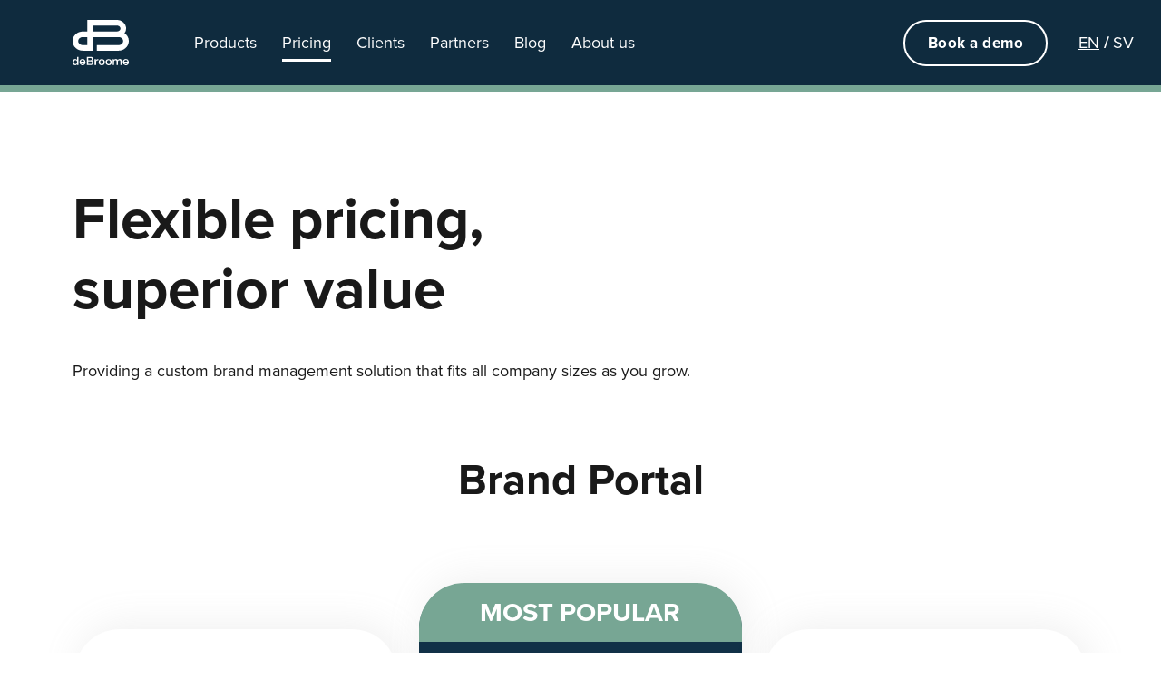

--- FILE ---
content_type: text/html; charset=UTF-8
request_url: https://debroome.com/pricing/
body_size: 17105
content:
<!doctype html>
<html lang="en-GB">
  <head>
  <meta charset="utf-8">
  <meta http-equiv="x-ua-compatible" content="ie=edge">
  <meta name="viewport" content="width=device-width, initial-scale=1, shrink-to-fit=no">
  <link rel="icon" type="image/png" href="https://debroome.com/wp-content/themes/debroome-2020/dist/images/favicon_3c4fa748.png">
  <meta name='robots' content='index, follow, max-image-preview:large, max-snippet:-1, max-video-preview:-1' />

	<!-- This site is optimized with the Yoast SEO plugin v18.3 - https://yoast.com/wordpress/plugins/seo/ -->
	<title>Pricing – flexible and with superior value – deBroome</title>
	<meta name="description" content="Pricing. We provide a custom brand management solution that fits all company sizes as you grow. Learn more!" />
	<link rel="canonical" href="https://debroome.com/pricing/" />
	<meta property="og:locale" content="en_GB" />
	<meta property="og:type" content="article" />
	<meta property="og:title" content="Pricing – flexible and with superior value – deBroome" />
	<meta property="og:description" content="Pricing. We provide a custom brand management solution that fits all company sizes as you grow. Learn more!" />
	<meta property="og:url" content="https://debroome.com/pricing/" />
	<meta property="og:site_name" content="deBroome" />
	<meta property="article:modified_time" content="2023-06-19T15:47:04+00:00" />
	<meta property="og:image" content="https://debroome.com/wp-content/uploads/2021/10/Path-2613.svg" />
	<meta name="twitter:card" content="summary_large_image" />
	<meta name="twitter:label1" content="Estimated reading time" />
	<meta name="twitter:data1" content="6 minutes" />
	<script type="application/ld+json" class="yoast-schema-graph">{"@context":"https://schema.org","@graph":[{"@type":"WebSite","@id":"https://debroome.com/#website","url":"https://debroome.com/","name":"deBroome","description":"Online Brand Portals","potentialAction":[{"@type":"SearchAction","target":{"@type":"EntryPoint","urlTemplate":"https://debroome.com/?s={search_term_string}"},"query-input":"required name=search_term_string"}],"inLanguage":"en-GB"},{"@type":"ImageObject","@id":"https://debroome.com/pricing/#primaryimage","inLanguage":"en-GB","url":"https://debroome.com/wp-content/uploads/2021/10/Path-2613.svg","contentUrl":"https://debroome.com/wp-content/uploads/2021/10/Path-2613.svg","width":26,"height":26},{"@type":"WebPage","@id":"https://debroome.com/pricing/#webpage","url":"https://debroome.com/pricing/","name":"Pricing – flexible and with superior value – deBroome","isPartOf":{"@id":"https://debroome.com/#website"},"primaryImageOfPage":{"@id":"https://debroome.com/pricing/#primaryimage"},"datePublished":"2018-12-21T15:35:24+00:00","dateModified":"2023-06-19T15:47:04+00:00","description":"Pricing. We provide a custom brand management solution that fits all company sizes as you grow. Learn more!","breadcrumb":{"@id":"https://debroome.com/pricing/#breadcrumb"},"inLanguage":"en-GB","potentialAction":[{"@type":"ReadAction","target":["https://debroome.com/pricing/"]}]},{"@type":"BreadcrumbList","@id":"https://debroome.com/pricing/#breadcrumb","itemListElement":[{"@type":"ListItem","position":1,"name":"Home","item":"https://debroome.com/"},{"@type":"ListItem","position":2,"name":"Pricing"}]}]}</script>
	<!-- / Yoast SEO plugin. -->


<link rel='dns-prefetch' href='//www.googletagmanager.com' />
<link rel='dns-prefetch' href='//www.google.com' />
<link rel='dns-prefetch' href='//s.w.org' />
<script type="text/javascript">
window._wpemojiSettings = {"baseUrl":"https:\/\/s.w.org\/images\/core\/emoji\/13.1.0\/72x72\/","ext":".png","svgUrl":"https:\/\/s.w.org\/images\/core\/emoji\/13.1.0\/svg\/","svgExt":".svg","source":{"concatemoji":"https:\/\/debroome.com\/wp-includes\/js\/wp-emoji-release.min.js?ver=5.9.12"}};
/*! This file is auto-generated */
!function(e,a,t){var n,r,o,i=a.createElement("canvas"),p=i.getContext&&i.getContext("2d");function s(e,t){var a=String.fromCharCode;p.clearRect(0,0,i.width,i.height),p.fillText(a.apply(this,e),0,0);e=i.toDataURL();return p.clearRect(0,0,i.width,i.height),p.fillText(a.apply(this,t),0,0),e===i.toDataURL()}function c(e){var t=a.createElement("script");t.src=e,t.defer=t.type="text/javascript",a.getElementsByTagName("head")[0].appendChild(t)}for(o=Array("flag","emoji"),t.supports={everything:!0,everythingExceptFlag:!0},r=0;r<o.length;r++)t.supports[o[r]]=function(e){if(!p||!p.fillText)return!1;switch(p.textBaseline="top",p.font="600 32px Arial",e){case"flag":return s([127987,65039,8205,9895,65039],[127987,65039,8203,9895,65039])?!1:!s([55356,56826,55356,56819],[55356,56826,8203,55356,56819])&&!s([55356,57332,56128,56423,56128,56418,56128,56421,56128,56430,56128,56423,56128,56447],[55356,57332,8203,56128,56423,8203,56128,56418,8203,56128,56421,8203,56128,56430,8203,56128,56423,8203,56128,56447]);case"emoji":return!s([10084,65039,8205,55357,56613],[10084,65039,8203,55357,56613])}return!1}(o[r]),t.supports.everything=t.supports.everything&&t.supports[o[r]],"flag"!==o[r]&&(t.supports.everythingExceptFlag=t.supports.everythingExceptFlag&&t.supports[o[r]]);t.supports.everythingExceptFlag=t.supports.everythingExceptFlag&&!t.supports.flag,t.DOMReady=!1,t.readyCallback=function(){t.DOMReady=!0},t.supports.everything||(n=function(){t.readyCallback()},a.addEventListener?(a.addEventListener("DOMContentLoaded",n,!1),e.addEventListener("load",n,!1)):(e.attachEvent("onload",n),a.attachEvent("onreadystatechange",function(){"complete"===a.readyState&&t.readyCallback()})),(n=t.source||{}).concatemoji?c(n.concatemoji):n.wpemoji&&n.twemoji&&(c(n.twemoji),c(n.wpemoji)))}(window,document,window._wpemojiSettings);
</script>
<style type="text/css">
img.wp-smiley,
img.emoji {
	display: inline !important;
	border: none !important;
	box-shadow: none !important;
	height: 1em !important;
	width: 1em !important;
	margin: 0 0.07em !important;
	vertical-align: -0.1em !important;
	background: none !important;
	padding: 0 !important;
}
</style>
	<link rel='stylesheet' id='wp-block-library-css'  href='https://debroome.com/wp-includes/css/dist/block-library/style.min.css?ver=5.9.12' type='text/css' media='all' />
<style id='global-styles-inline-css' type='text/css'>
body{--wp--preset--color--black: #000000;--wp--preset--color--cyan-bluish-gray: #abb8c3;--wp--preset--color--white: #ffffff;--wp--preset--color--pale-pink: #f78da7;--wp--preset--color--vivid-red: #cf2e2e;--wp--preset--color--luminous-vivid-orange: #ff6900;--wp--preset--color--luminous-vivid-amber: #fcb900;--wp--preset--color--light-green-cyan: #7bdcb5;--wp--preset--color--vivid-green-cyan: #00d084;--wp--preset--color--pale-cyan-blue: #8ed1fc;--wp--preset--color--vivid-cyan-blue: #0693e3;--wp--preset--color--vivid-purple: #9b51e0;--wp--preset--gradient--vivid-cyan-blue-to-vivid-purple: linear-gradient(135deg,rgba(6,147,227,1) 0%,rgb(155,81,224) 100%);--wp--preset--gradient--light-green-cyan-to-vivid-green-cyan: linear-gradient(135deg,rgb(122,220,180) 0%,rgb(0,208,130) 100%);--wp--preset--gradient--luminous-vivid-amber-to-luminous-vivid-orange: linear-gradient(135deg,rgba(252,185,0,1) 0%,rgba(255,105,0,1) 100%);--wp--preset--gradient--luminous-vivid-orange-to-vivid-red: linear-gradient(135deg,rgba(255,105,0,1) 0%,rgb(207,46,46) 100%);--wp--preset--gradient--very-light-gray-to-cyan-bluish-gray: linear-gradient(135deg,rgb(238,238,238) 0%,rgb(169,184,195) 100%);--wp--preset--gradient--cool-to-warm-spectrum: linear-gradient(135deg,rgb(74,234,220) 0%,rgb(151,120,209) 20%,rgb(207,42,186) 40%,rgb(238,44,130) 60%,rgb(251,105,98) 80%,rgb(254,248,76) 100%);--wp--preset--gradient--blush-light-purple: linear-gradient(135deg,rgb(255,206,236) 0%,rgb(152,150,240) 100%);--wp--preset--gradient--blush-bordeaux: linear-gradient(135deg,rgb(254,205,165) 0%,rgb(254,45,45) 50%,rgb(107,0,62) 100%);--wp--preset--gradient--luminous-dusk: linear-gradient(135deg,rgb(255,203,112) 0%,rgb(199,81,192) 50%,rgb(65,88,208) 100%);--wp--preset--gradient--pale-ocean: linear-gradient(135deg,rgb(255,245,203) 0%,rgb(182,227,212) 50%,rgb(51,167,181) 100%);--wp--preset--gradient--electric-grass: linear-gradient(135deg,rgb(202,248,128) 0%,rgb(113,206,126) 100%);--wp--preset--gradient--midnight: linear-gradient(135deg,rgb(2,3,129) 0%,rgb(40,116,252) 100%);--wp--preset--duotone--dark-grayscale: url('#wp-duotone-dark-grayscale');--wp--preset--duotone--grayscale: url('#wp-duotone-grayscale');--wp--preset--duotone--purple-yellow: url('#wp-duotone-purple-yellow');--wp--preset--duotone--blue-red: url('#wp-duotone-blue-red');--wp--preset--duotone--midnight: url('#wp-duotone-midnight');--wp--preset--duotone--magenta-yellow: url('#wp-duotone-magenta-yellow');--wp--preset--duotone--purple-green: url('#wp-duotone-purple-green');--wp--preset--duotone--blue-orange: url('#wp-duotone-blue-orange');--wp--preset--font-size--small: 13px;--wp--preset--font-size--medium: 20px;--wp--preset--font-size--large: 36px;--wp--preset--font-size--x-large: 42px;}.has-black-color{color: var(--wp--preset--color--black) !important;}.has-cyan-bluish-gray-color{color: var(--wp--preset--color--cyan-bluish-gray) !important;}.has-white-color{color: var(--wp--preset--color--white) !important;}.has-pale-pink-color{color: var(--wp--preset--color--pale-pink) !important;}.has-vivid-red-color{color: var(--wp--preset--color--vivid-red) !important;}.has-luminous-vivid-orange-color{color: var(--wp--preset--color--luminous-vivid-orange) !important;}.has-luminous-vivid-amber-color{color: var(--wp--preset--color--luminous-vivid-amber) !important;}.has-light-green-cyan-color{color: var(--wp--preset--color--light-green-cyan) !important;}.has-vivid-green-cyan-color{color: var(--wp--preset--color--vivid-green-cyan) !important;}.has-pale-cyan-blue-color{color: var(--wp--preset--color--pale-cyan-blue) !important;}.has-vivid-cyan-blue-color{color: var(--wp--preset--color--vivid-cyan-blue) !important;}.has-vivid-purple-color{color: var(--wp--preset--color--vivid-purple) !important;}.has-black-background-color{background-color: var(--wp--preset--color--black) !important;}.has-cyan-bluish-gray-background-color{background-color: var(--wp--preset--color--cyan-bluish-gray) !important;}.has-white-background-color{background-color: var(--wp--preset--color--white) !important;}.has-pale-pink-background-color{background-color: var(--wp--preset--color--pale-pink) !important;}.has-vivid-red-background-color{background-color: var(--wp--preset--color--vivid-red) !important;}.has-luminous-vivid-orange-background-color{background-color: var(--wp--preset--color--luminous-vivid-orange) !important;}.has-luminous-vivid-amber-background-color{background-color: var(--wp--preset--color--luminous-vivid-amber) !important;}.has-light-green-cyan-background-color{background-color: var(--wp--preset--color--light-green-cyan) !important;}.has-vivid-green-cyan-background-color{background-color: var(--wp--preset--color--vivid-green-cyan) !important;}.has-pale-cyan-blue-background-color{background-color: var(--wp--preset--color--pale-cyan-blue) !important;}.has-vivid-cyan-blue-background-color{background-color: var(--wp--preset--color--vivid-cyan-blue) !important;}.has-vivid-purple-background-color{background-color: var(--wp--preset--color--vivid-purple) !important;}.has-black-border-color{border-color: var(--wp--preset--color--black) !important;}.has-cyan-bluish-gray-border-color{border-color: var(--wp--preset--color--cyan-bluish-gray) !important;}.has-white-border-color{border-color: var(--wp--preset--color--white) !important;}.has-pale-pink-border-color{border-color: var(--wp--preset--color--pale-pink) !important;}.has-vivid-red-border-color{border-color: var(--wp--preset--color--vivid-red) !important;}.has-luminous-vivid-orange-border-color{border-color: var(--wp--preset--color--luminous-vivid-orange) !important;}.has-luminous-vivid-amber-border-color{border-color: var(--wp--preset--color--luminous-vivid-amber) !important;}.has-light-green-cyan-border-color{border-color: var(--wp--preset--color--light-green-cyan) !important;}.has-vivid-green-cyan-border-color{border-color: var(--wp--preset--color--vivid-green-cyan) !important;}.has-pale-cyan-blue-border-color{border-color: var(--wp--preset--color--pale-cyan-blue) !important;}.has-vivid-cyan-blue-border-color{border-color: var(--wp--preset--color--vivid-cyan-blue) !important;}.has-vivid-purple-border-color{border-color: var(--wp--preset--color--vivid-purple) !important;}.has-vivid-cyan-blue-to-vivid-purple-gradient-background{background: var(--wp--preset--gradient--vivid-cyan-blue-to-vivid-purple) !important;}.has-light-green-cyan-to-vivid-green-cyan-gradient-background{background: var(--wp--preset--gradient--light-green-cyan-to-vivid-green-cyan) !important;}.has-luminous-vivid-amber-to-luminous-vivid-orange-gradient-background{background: var(--wp--preset--gradient--luminous-vivid-amber-to-luminous-vivid-orange) !important;}.has-luminous-vivid-orange-to-vivid-red-gradient-background{background: var(--wp--preset--gradient--luminous-vivid-orange-to-vivid-red) !important;}.has-very-light-gray-to-cyan-bluish-gray-gradient-background{background: var(--wp--preset--gradient--very-light-gray-to-cyan-bluish-gray) !important;}.has-cool-to-warm-spectrum-gradient-background{background: var(--wp--preset--gradient--cool-to-warm-spectrum) !important;}.has-blush-light-purple-gradient-background{background: var(--wp--preset--gradient--blush-light-purple) !important;}.has-blush-bordeaux-gradient-background{background: var(--wp--preset--gradient--blush-bordeaux) !important;}.has-luminous-dusk-gradient-background{background: var(--wp--preset--gradient--luminous-dusk) !important;}.has-pale-ocean-gradient-background{background: var(--wp--preset--gradient--pale-ocean) !important;}.has-electric-grass-gradient-background{background: var(--wp--preset--gradient--electric-grass) !important;}.has-midnight-gradient-background{background: var(--wp--preset--gradient--midnight) !important;}.has-small-font-size{font-size: var(--wp--preset--font-size--small) !important;}.has-medium-font-size{font-size: var(--wp--preset--font-size--medium) !important;}.has-large-font-size{font-size: var(--wp--preset--font-size--large) !important;}.has-x-large-font-size{font-size: var(--wp--preset--font-size--x-large) !important;}
</style>
<link rel='stylesheet' id='contact-form-7-css'  href='https://debroome.com/wp-content/plugins/contact-form-7/includes/css/styles.css?ver=5.5.6' type='text/css' media='all' />
<link rel='stylesheet' id='ppress-frontend-css'  href='https://debroome.com/wp-content/plugins/wp-user-avatar/assets/css/frontend.min.css?ver=3.2.9' type='text/css' media='all' />
<link rel='stylesheet' id='ppress-flatpickr-css'  href='https://debroome.com/wp-content/plugins/wp-user-avatar/assets/flatpickr/flatpickr.min.css?ver=3.2.9' type='text/css' media='all' />
<link rel='stylesheet' id='ppress-select2-css'  href='https://debroome.com/wp-content/plugins/wp-user-avatar/assets/select2/select2.min.css?ver=5.9.12' type='text/css' media='all' />
<link rel='stylesheet' id='elementor-icons-css'  href='https://debroome.com/wp-content/plugins/elementor/assets/lib/eicons/css/elementor-icons.min.css?ver=5.14.0' type='text/css' media='all' />
<link rel='stylesheet' id='elementor-frontend-legacy-css'  href='https://debroome.com/wp-content/plugins/elementor/assets/css/frontend-legacy.min.css?ver=3.5.6' type='text/css' media='all' />
<link rel='stylesheet' id='elementor-frontend-css'  href='https://debroome.com/wp-content/plugins/elementor/assets/css/frontend.min.css?ver=3.5.6' type='text/css' media='all' />
<link rel='stylesheet' id='elementor-post-4327-css'  href='https://debroome.com/wp-content/uploads/elementor/css/post-4327.css?ver=1647348644' type='text/css' media='all' />
<link rel='stylesheet' id='font-awesome-5-all-css'  href='https://debroome.com/wp-content/plugins/elementor/assets/lib/font-awesome/css/all.min.css?ver=3.5.6' type='text/css' media='all' />
<link rel='stylesheet' id='font-awesome-4-shim-css'  href='https://debroome.com/wp-content/plugins/elementor/assets/lib/font-awesome/css/v4-shims.min.css?ver=3.5.6' type='text/css' media='all' />
<link rel='stylesheet' id='elementor-global-css'  href='https://debroome.com/wp-content/uploads/elementor/css/global.css?ver=1647348648' type='text/css' media='all' />
<link rel='stylesheet' id='elementor-post-273-css'  href='https://debroome.com/wp-content/uploads/elementor/css/post-273.css?ver=1687269578' type='text/css' media='all' />
<link rel='stylesheet' id='sage/main.css-css'  href='https://debroome.com/wp-content/themes/debroome-2020/dist/styles/main_28e1539d.css' type='text/css' media='all' />
<link rel='stylesheet' id='sage/debroome-main.css-css'  href='https://debroome.com/wp-content/themes/debroome-2020/dist/styles/debroome-main_28e1539d.css' type='text/css' media='all' />
<link rel='stylesheet' id='elementor-icons-shared-0-css'  href='https://debroome.com/wp-content/plugins/elementor/assets/lib/font-awesome/css/fontawesome.min.css?ver=5.15.3' type='text/css' media='all' />
<link rel='stylesheet' id='elementor-icons-fa-solid-css'  href='https://debroome.com/wp-content/plugins/elementor/assets/lib/font-awesome/css/solid.min.css?ver=5.15.3' type='text/css' media='all' />
<script type='text/javascript' src='https://debroome.com/wp-includes/js/jquery/jquery.min.js?ver=3.6.0' id='jquery-core-js'></script>
<script type='text/javascript' src='https://debroome.com/wp-includes/js/jquery/jquery-migrate.min.js?ver=3.3.2' id='jquery-migrate-js'></script>
<script type='text/javascript' src='https://debroome.com/wp-content/plugins/wp-user-avatar/assets/flatpickr/flatpickr.min.js?ver=5.9.12' id='ppress-flatpickr-js'></script>
<script type='text/javascript' src='https://debroome.com/wp-content/plugins/wp-user-avatar/assets/select2/select2.min.js?ver=5.9.12' id='ppress-select2-js'></script>

<!-- Google Analytics snippet added by Site Kit -->
<script type='text/javascript' src='https://www.googletagmanager.com/gtag/js?id=UA-68521201-23' id='google_gtagjs-js' async></script>
<script type='text/javascript' id='google_gtagjs-js-after'>
window.dataLayer = window.dataLayer || [];function gtag(){dataLayer.push(arguments);}
gtag('set', 'linker', {"domains":["debroome.com"]} );
gtag("js", new Date());
gtag("set", "developer_id.dZTNiMT", true);
gtag("config", "UA-68521201-23", {"anonymize_ip":true});
gtag("config", "AW-871485735");
gtag("config", "G-5XSXXLZQDX");
</script>

<!-- End Google Analytics snippet added by Site Kit -->
<script type='text/javascript' src='https://debroome.com/wp-content/plugins/elementor/assets/lib/font-awesome/js/v4-shims.min.js?ver=3.5.6' id='font-awesome-4-shim-js'></script>
<link rel="https://api.w.org/" href="https://debroome.com/wp-json/" /><link rel="alternate" type="application/json" href="https://debroome.com/wp-json/wp/v2/pages/273" /><link rel="EditURI" type="application/rsd+xml" title="RSD" href="https://debroome.com/xmlrpc.php?rsd" />
<link rel="wlwmanifest" type="application/wlwmanifest+xml" href="https://debroome.com/wp-includes/wlwmanifest.xml" /> 
<meta name="generator" content="WordPress 5.9.12" />
<link rel='shortlink' href='https://debroome.com/?p=273' />
<link rel="alternate" type="application/json+oembed" href="https://debroome.com/wp-json/oembed/1.0/embed?url=https%3A%2F%2Fdebroome.com%2Fpricing%2F" />
<link rel="alternate" type="text/xml+oembed" href="https://debroome.com/wp-json/oembed/1.0/embed?url=https%3A%2F%2Fdebroome.com%2Fpricing%2F&#038;format=xml" />
<meta name="cdp-version" content="1.2.8" /><!-- start Simple Custom CSS and JS -->
<!-- Global site tag (gtag.js) - Google Ads -->
<script async src="https://www.googletagmanager.com/gtag/js?id=AW-871485735"></script>
<script>
  window.dataLayer = window.dataLayer || [];
  function gtag(){dataLayer.push(arguments);}
  gtag('js', new Date());

  gtag('config', 'AW-871485735');
</script><!-- end Simple Custom CSS and JS -->
<!-- start Simple Custom CSS and JS -->
<style type="text/css">
/* Add your CSS code here.

For example:
.example {
    color: red;
}

For brushing up on your CSS knowledge, check out http://www.w3schools.com/css/css_syntax.asp

End of comment */ 

.postid-8461 main > div {
  max-width: unset !important;
  margin: unset !important;
  padding: unset !important;
  text-align: center;
}

.postid-8461 main > div > img {
  margin-right: 60px !important;
}</style>
<!-- end Simple Custom CSS and JS -->
<!-- start Simple Custom CSS and JS -->
<style type="text/css">
/* Add your CSS code here.

For example:
.example {
    color: red;
}

For brushing up on your CSS knowledge, check out http://www.w3schools.com/css/css_syntax.asp

End of comment */ 

.margin-diff-8px {
  margin-left: -8px;
  margin-right: -8px;
}</style>
<!-- end Simple Custom CSS and JS -->
<!-- start Simple Custom CSS and JS -->
<style type="text/css">
/* Add your CSS code here.

For example:
.example {
    color: red;
}

For brushing up on your CSS knowledge, check out http://www.w3schools.com/css/css_syntax.asp

End of comment */ 

@media screen and (max-width: 422px) {
  .amb h1 {
    font-size: 3.2rem !important;
  }
}</style>
<!-- end Simple Custom CSS and JS -->
<!-- start Simple Custom CSS and JS -->
<style type="text/css">
/* Add your CSS code here.

For example:
.example {
    color: red;
}

For brushing up on your CSS knowledge, check out http://www.w3schools.com/css/css_syntax.asp

End of comment */ 

.book-a-demo-form_wrapper {
  	font-family: proxima-nova,sans-serif !important;
}

.book-a-demo-form_wrapper input[type="submit"] {
	background-color: #f06668 !important;
	color: #fff !important;
	padding: 8px 10px 9px !important;
	border: 0 !important;
	font-size: 17px !important;
	font-weight: 700 !important;
	font-family: proxima-nova,sans-serif !important;
	border-radius: 30px !important;
	cursor: pointer !important;
	/*width: 154px !important;*/
	height: 55px !important;
}

.book-a-demo-form_wrapper input[type="text"] {
	border-radius: 60px !important;
	border: 1px solid #f8f8f8 !important;
	height: 48px !important;
	background-color: #fff !important;
	outline: none !important;
	box-shadow: 10px 5px 60px hsla(0,2%,74%,.25) !important;
  	font-family: proxima-nova,sans-serif !important;
}

.book-a-demo-form_wrapper textarea {
	border-radius: 20px !important;
	border: 1px solid #f8f8f8 !important;
	background-color: #fff !important;
	outline: none !important;
	box-shadow: 10px 5px 60px hsla(0,2%,74%,.25) !important;
  	font-family: proxima-nova,sans-serif !important;
}

.book-a-demo-form_wrapper label {
	font-family: proxima-nova,sans-serif !important;
}</style>
<!-- end Simple Custom CSS and JS -->
<!-- start Simple Custom CSS and JS -->
<style type="text/css">
/* Add your CSS code here.

For example:
.example {
    color: red;
}

For brushing up on your CSS knowledge, check out http://www.w3schools.com/css/css_syntax.asp

End of comment */ 



.page-id-5397 main.main {
  margin: 0 -8px;
}

.page-id-5397 header.banner .container {
  padding-top: 10px;
  padding-bottom: 10px;
}

.page-id-5458 main.main {
  margin: 0 -8px;
}

.page-id-5458 header.banner .container {
  padding-top: 10px;
  padding-bottom: 10px;
}
</style>
<!-- end Simple Custom CSS and JS -->
<meta name="generator" content="Site Kit by Google 1.70.0" />
		<script>
		(function(h,o,t,j,a,r){
			h.hj=h.hj||function(){(h.hj.q=h.hj.q||[]).push(arguments)};
			h._hjSettings={hjid:1258592,hjsv:5};
			a=o.getElementsByTagName('head')[0];
			r=o.createElement('script');r.async=1;
			r.src=t+h._hjSettings.hjid+j+h._hjSettings.hjsv;
			a.appendChild(r);
		})(window,document,'//static.hotjar.com/c/hotjar-','.js?sv=');
		</script>
		
<!-- Google AdSense snippet added by Site Kit -->
<meta name="google-adsense-platform-account" content="ca-host-pub-2644536267352236">
<meta name="google-adsense-platform-domain" content="sitekit.withgoogle.com">
<!-- End Google AdSense snippet added by Site Kit -->
<style type="text/css">.broken_link, a.broken_link {
	text-decoration: line-through;
}</style>
<!-- Google Tag Manager snippet added by Site Kit -->
<script type="text/javascript">
			( function( w, d, s, l, i ) {
				w[l] = w[l] || [];
				w[l].push( {'gtm.start': new Date().getTime(), event: 'gtm.js'} );
				var f = d.getElementsByTagName( s )[0],
					j = d.createElement( s ), dl = l != 'dataLayer' ? '&l=' + l : '';
				j.async = true;
				j.src = 'https://www.googletagmanager.com/gtm.js?id=' + i + dl;
				f.parentNode.insertBefore( j, f );
			} )( window, document, 'script', 'dataLayer', 'GTM-W6MWXH4' );
			
</script>

<!-- End Google Tag Manager snippet added by Site Kit -->
<noscript><style id="rocket-lazyload-nojs-css">.rll-youtube-player, [data-lazy-src]{display:none !important;}</style></noscript>  <!-- Global site tag (gtag.js) - Google Analytics -->
  <script async src="https://www.googletagmanager.com/gtag/js?id=UA-68521201-23"></script>
  <script>
    window.dataLayer = window.dataLayer || [];
    function gtag(){dataLayer.push(arguments);}
    gtag('js', new Date());

    gtag('config', 'UA-68521201-23');
  </script>
</head>
  <body class="page-template-default page page-id-273 pricing app-data index-data singular-data page-data page-273-data page-pricing-data elementor-default elementor-kit-4327 elementor-page elementor-page-273">

                <header class="banner">
  <div class="container">
    <a class="brand" href="https://debroome.com/"></a>
    <div class="mobil-menu">
      <div class="burger">
        <input type="checkbox"/>
        <span></span>
        <span></span>
        <span></span>
      </div>
    </div>
    <nav class="nav-primary">
              <div class="main-menu-wrapper">
          <div class="menu-main-menu-container"><ul id="menu-main-menu" class="nav"><li id="menu-item-8382" class="menu-item menu-item-type-custom menu-item-object-custom menu-item-has-children menu-item-8382"><a href="#">Products</a>
<ul class="sub-menu">
	<li id="menu-item-8383" class="menu-item menu-item-type-custom menu-item-object-custom menu-item-8383"><a href="https://debroome.com/brand-portal">Brand Portal</a></li>
	<li id="menu-item-8380" class="menu-item menu-item-type-post_type menu-item-object-page menu-item-8380"><a href="https://debroome.com/brand-learning-app/">Brand Learning</a></li>
</ul>
</li>
<li id="menu-item-285" class="menu-item menu-item-type-post_type menu-item-object-page current-menu-item page_item page-item-273 current_page_item menu-item-285"><a href="https://debroome.com/pricing/" aria-current="page">Pricing</a></li>
<li id="menu-item-2531" class="menu-item menu-item-type-post_type menu-item-object-page menu-item-2531"><a href="https://debroome.com/clients/">Clients</a></li>
<li id="menu-item-2530" class="menu-item menu-item-type-post_type menu-item-object-page menu-item-2530"><a href="https://debroome.com/partners-3/">Partners</a></li>
<li id="menu-item-284" class="menu-item menu-item-type-post_type menu-item-object-page menu-item-284"><a href="https://debroome.com/blog/">Blog</a></li>
<li id="menu-item-6424" class="menu-item menu-item-type-post_type menu-item-object-page menu-item-has-children menu-item-6424"><a href="https://debroome.com/about/">About us</a>
<ul class="sub-menu">
	<li id="menu-item-2397" class="menu-item menu-item-type-post_type menu-item-object-page menu-item-2397"><a href="https://debroome.com/contact/">Contact</a></li>
</ul>
</li>
<li id="menu-item-8342" class="menu-btn menu-item menu-item-type-post_type menu-item-object-page menu-item-8342"><a href="https://debroome.com/book-a-demo/">Book a demo</a></li>
</ul></div>
          <div class="main-menu-lang">	<li class="lang-item lang-item-65 lang-item-en current-lang lang-item-first"><a  lang="en-GB" hreflang="en-GB" href="https://debroome.com/pricing/">en</a></li>
	<li class="lang-item lang-item-123 lang-item-sv no-translation"><a  lang="sv-SE" hreflang="sv-SE" href="https://debroome.com/sv/hem/">sv</a></li>
</div>
        </div>
        <div class="mobil-menu-wrapper">
          <div class="menu-mobil-menu-container"><ul id="menu-mobil-menu" class="mobil_nav"><li id="menu-item-5517" class="menu-item menu-item-type-post_type menu-item-object-page menu-item-home menu-item-5517"><a href="https://debroome.com/">Home</a></li>
<li id="menu-item-2900" class="menu-item menu-item-type-post_type menu-item-object-page menu-item-2900"><a href="https://debroome.com/brand-portal/">Brand Portal</a></li>
<li id="menu-item-8389" class="menu-item menu-item-type-post_type menu-item-object-page menu-item-8389"><a href="https://debroome.com/brand-learning-app/">Brand Learning</a></li>
<li id="menu-item-2899" class="menu-item menu-item-type-post_type menu-item-object-page current-menu-item page_item page-item-273 current_page_item menu-item-2899"><a href="https://debroome.com/pricing/" aria-current="page">Pricing</a></li>
<li id="menu-item-2896" class="menu-item menu-item-type-post_type menu-item-object-page menu-item-2896"><a href="https://debroome.com/clients/">Clients</a></li>
<li id="menu-item-2898" class="menu-item menu-item-type-post_type menu-item-object-page menu-item-2898"><a href="https://debroome.com/partners-3/">Partners</a></li>
<li id="menu-item-2895" class="menu-item menu-item-type-post_type menu-item-object-page menu-item-2895"><a href="https://debroome.com/blog/">Blog</a></li>
<li id="menu-item-2894" class="menu-item menu-item-type-post_type menu-item-object-page menu-item-has-children menu-item-2894"><a href="https://debroome.com/about/">About us</a>
<ul class="sub-menu">
	<li id="menu-item-2897" class="menu-item menu-item-type-post_type menu-item-object-page menu-item-2897"><a href="https://debroome.com/contact/">Contact</a></li>
</ul>
</li>
<li id="menu-item-8343" class="menu-btn menu-item menu-item-type-post_type menu-item-object-page menu-item-8343"><a href="https://debroome.com/book-a-demo/">Book a demo</a></li>
<li id="menu-item-3882-sv" class="lang-item lang-item-123 lang-item-sv no-translation lang-item-first menu-item menu-item-type-custom menu-item-object-custom menu-item-3882-sv"><a href="https://debroome.com/sv/hem/" hreflang="sv-SE" lang="sv-SE">Svenska</a></li>
</ul></div>
        </div>
          </nav>
  </div>
</header>
    
    <div class="wrap container" role="document">
      <div class="content">
        <main class="main">
                 <div data-elementor-type="wp-post" data-elementor-id="273" class="elementor elementor-273" data-elementor-settings="[]">
						<div class="elementor-inner">
							<div class="elementor-section-wrap">
							<section class="elementor-section elementor-top-section elementor-element elementor-element-b4c63c5 elementor-section-boxed elementor-section-height-default elementor-section-height-default" data-id="b4c63c5" data-element_type="section">
						<div class="elementor-container elementor-column-gap-default">
							<div class="elementor-row">
					<div class="elementor-column elementor-col-100 elementor-top-column elementor-element elementor-element-0142160" data-id="0142160" data-element_type="column">
			<div class="elementor-column-wrap elementor-element-populated">
							<div class="elementor-widget-wrap">
						<div class="elementor-element elementor-element-d42ecac animated-slow elementor-invisible elementor-widget elementor-widget-text-editor" data-id="d42ecac" data-element_type="widget" data-settings="{&quot;_animation&quot;:&quot;fadeIn&quot;,&quot;_animation_delay&quot;:1000}" data-widget_type="text-editor.default">
				<div class="elementor-widget-container">
								<div class="elementor-text-editor elementor-clearfix">
				<h1 style="text-align: left;"><span style="color: #191919;"><strong>Flexible pricing, <br />superior value</strong></span></h1>					</div>
						</div>
				</div>
				<div class="elementor-element elementor-element-449d9ff elementor-invisible elementor-widget elementor-widget-text-editor" data-id="449d9ff" data-element_type="widget" data-settings="{&quot;_animation&quot;:&quot;fadeIn&quot;,&quot;_animation_delay&quot;:1000}" data-widget_type="text-editor.default">
				<div class="elementor-widget-container">
								<div class="elementor-text-editor elementor-clearfix">
				<p><span style="font-weight: 400; color: #191919;">Providing a custom brand management solution that fits all company sizes as you grow.</span></p>					</div>
						</div>
				</div>
						</div>
					</div>
		</div>
								</div>
					</div>
		</section>
				<section class="elementor-section elementor-top-section elementor-element elementor-element-47472e0 animated-slow elementor-section-boxed elementor-section-height-default elementor-section-height-default elementor-invisible" data-id="47472e0" data-element_type="section" data-settings="{&quot;animation&quot;:&quot;fadeIn&quot;,&quot;animation_delay&quot;:1000}">
						<div class="elementor-container elementor-column-gap-default">
							<div class="elementor-row">
					<div class="elementor-column elementor-col-100 elementor-top-column elementor-element elementor-element-7351896" data-id="7351896" data-element_type="column">
			<div class="elementor-column-wrap elementor-element-populated">
							<div class="elementor-widget-wrap">
						<div class="elementor-element elementor-element-ff679ad elementor-widget elementor-widget-text-editor" data-id="ff679ad" data-element_type="widget" data-widget_type="text-editor.default">
				<div class="elementor-widget-container">
								<div class="elementor-text-editor elementor-clearfix">
				<h2>Brand Portal</h2>					</div>
						</div>
				</div>
				<div class="elementor-element elementor-element-b0dd450 elementor-widget elementor-widget-text-editor" data-id="b0dd450" data-element_type="widget" data-widget_type="text-editor.default">
				<div class="elementor-widget-container">
								<div class="elementor-text-editor elementor-clearfix">
									</div>
						</div>
				</div>
						</div>
					</div>
		</div>
								</div>
					</div>
		</section>
				<section class="elementor-section elementor-top-section elementor-element elementor-element-9dbe38d animated-slow elementor-section-boxed elementor-section-height-default elementor-section-height-default elementor-invisible" data-id="9dbe38d" data-element_type="section" id="price-list" data-settings="{&quot;animation&quot;:&quot;fadeIn&quot;,&quot;animation_delay&quot;:1000}">
						<div class="elementor-container elementor-column-gap-default">
							<div class="elementor-row">
					<div class="elementor-column elementor-col-33 elementor-top-column elementor-element elementor-element-ae2b489" data-id="ae2b489" data-element_type="column" data-settings="{&quot;background_background&quot;:&quot;classic&quot;}">
			<div class="elementor-column-wrap elementor-element-populated">
							<div class="elementor-widget-wrap">
						<div class="elementor-element elementor-element-ed41388 elementor-widget elementor-widget-text-editor" data-id="ed41388" data-element_type="widget" data-widget_type="text-editor.default">
				<div class="elementor-widget-container">
								<div class="elementor-text-editor elementor-clearfix">
				<h3 style="text-align: center; font-size: 32px;"><strong>STARTER</strong></h3><h6 style="text-align: center; letter-spacing: 0.1em; margin-top: 5px; margin-bottom: 0px; font-weight: 400; font-size: 21px;">ONE-PAGER</h6>					</div>
						</div>
				</div>
				<div class="elementor-element elementor-element-329c74b two-row-height elementor-widget elementor-widget-text-editor" data-id="329c74b" data-element_type="widget" data-widget_type="text-editor.default">
				<div class="elementor-widget-container">
								<div class="elementor-text-editor elementor-clearfix">
				<p style="text-align: center; margin-top: 0px; margin-bottom: 0px;"><span style="font-weight: 400; color: #191919;">Perfect for small organizations looking for a simple solution.</span> <br/><br/></p>					</div>
						</div>
				</div>
				<div class="elementor-element elementor-element-487ea63 elementor-widget elementor-widget-text-editor" data-id="487ea63" data-element_type="widget" data-widget_type="text-editor.default">
				<div class="elementor-widget-container">
								<div class="elementor-text-editor elementor-clearfix">
				<h5 style="text-align: center;">REQUEST PRICING</h5>					</div>
						</div>
				</div>
				<div class="elementor-element elementor-element-b6ed8df elementor-widget-divider--view-line elementor-widget elementor-widget-divider" data-id="b6ed8df" data-element_type="widget" data-widget_type="divider.default">
				<div class="elementor-widget-container">
					<div class="elementor-divider">
			<span class="elementor-divider-separator">
						</span>
		</div>
				</div>
				</div>
				<div class="elementor-element elementor-element-9e350c2 elementor-widget elementor-widget-text-editor" data-id="9e350c2" data-element_type="widget" data-widget_type="text-editor.default">
				<div class="elementor-widget-container">
								<div class="elementor-text-editor elementor-clearfix">
				<p style="text-align: center;">1 admin<br />5 users<br />500 MB storage</p>					</div>
						</div>
				</div>
				<div class="elementor-element elementor-element-dd71698 elementor-widget-divider--view-line elementor-widget elementor-widget-divider" data-id="dd71698" data-element_type="widget" data-widget_type="divider.default">
				<div class="elementor-widget-container">
					<div class="elementor-divider">
			<span class="elementor-divider-separator">
						</span>
		</div>
				</div>
				</div>
				<div class="elementor-element elementor-element-c63443b elementor-align-left min-height-200 elementor-icon-list--layout-traditional elementor-list-item-link-full_width elementor-widget elementor-widget-icon-list" data-id="c63443b" data-element_type="widget" data-widget_type="icon-list.default">
				<div class="elementor-widget-container">
					<ul class="elementor-icon-list-items">
							<li class="elementor-icon-list-item">
											<span class="elementor-icon-list-icon">
																<i class="fa fa-check-circle" aria-hidden="true"></i>
													</span>
										<span class="elementor-icon-list-text">Custom logo, font, color</span>
									</li>
								<li class="elementor-icon-list-item">
											<span class="elementor-icon-list-icon">
																<i class="fa fa-check-circle" aria-hidden="true"></i>
													</span>
										<span class="elementor-icon-list-text">User administration</span>
									</li>
								<li class="elementor-icon-list-item">
											<span class="elementor-icon-list-icon">
																<i class="fa fa-check-circle" aria-hidden="true"></i>
													</span>
										<span class="elementor-icon-list-text">Password protection</span>
									</li>
								<li class="elementor-icon-list-item">
											<span class="elementor-icon-list-icon">
																<i class="fa fa-check-circle" aria-hidden="true"></i>
													</span>
										<span class="elementor-icon-list-text">Hosting</span>
									</li>
								<li class="elementor-icon-list-item">
											<span class="elementor-icon-list-icon">
																<i class="fa fa-check-circle" aria-hidden="true"></i>
													</span>
										<span class="elementor-icon-list-text">Backup</span>
									</li>
								<li class="elementor-icon-list-item">
											<span class="elementor-icon-list-icon">
																<i class="fa fa-check-circle" aria-hidden="true"></i>
													</span>
										<span class="elementor-icon-list-text">debroome.com domain</span>
									</li>
						</ul>
				</div>
				</div>
				<div class="elementor-element elementor-element-94de0a7 elementor-align-center elementor-widget elementor-widget-button" data-id="94de0a7" data-element_type="widget" data-widget_type="button.default">
				<div class="elementor-widget-container">
					<div class="elementor-button-wrapper">
			<a href="https://debroome.com/book-a-demo/" class="elementor-button-link elementor-button elementor-size-sm" role="button">
						<span class="elementor-button-content-wrapper">
						<span class="elementor-button-text">Book a demo</span>
		</span>
					</a>
		</div>
				</div>
				</div>
						</div>
					</div>
		</div>
				<div class="elementor-column elementor-col-33 elementor-top-column elementor-element elementor-element-f4da048 pricing-most-popular" data-id="f4da048" data-element_type="column" data-settings="{&quot;background_background&quot;:&quot;classic&quot;}">
			<div class="elementor-column-wrap elementor-element-populated">
							<div class="elementor-widget-wrap">
						<div class="elementor-element elementor-element-64caa31 elementor-widget elementor-widget-text-editor" data-id="64caa31" data-element_type="widget" data-widget_type="text-editor.default">
				<div class="elementor-widget-container">
								<div class="elementor-text-editor elementor-clearfix">
				<h3 style="text-align: center; font-size: 32px;"><strong>STANDARD</strong></h3><h6 style="text-align: center; letter-spacing: 0.1em; margin-top: 5px; font-weight: 400; margin-bottom: 0px; font-size: 21px;">MULTI-PAGE</h6>					</div>
						</div>
				</div>
				<div class="elementor-element elementor-element-a8c9967 two-row-height elementor-widget elementor-widget-text-editor" data-id="a8c9967" data-element_type="widget" data-widget_type="text-editor.default">
				<div class="elementor-widget-container">
								<div class="elementor-text-editor elementor-clearfix">
				<p style="text-align: center; margin-top: 0px; margin-bottom: 0px;"><span style="font-weight: 400; color: #ffffff;">Excellent for small and midsize organizations aiming to centralize brand guidelines and assets.</span></p>					</div>
						</div>
				</div>
				<div class="elementor-element elementor-element-8db1c8d elementor-widget elementor-widget-text-editor" data-id="8db1c8d" data-element_type="widget" data-widget_type="text-editor.default">
				<div class="elementor-widget-container">
								<div class="elementor-text-editor elementor-clearfix">
				<div class="price-sek"><h5 style="text-align: center;">REQUEST PRICING</h5></div>					</div>
						</div>
				</div>
				<div class="elementor-element elementor-element-7385636 elementor-widget-divider--view-line elementor-widget elementor-widget-divider" data-id="7385636" data-element_type="widget" data-widget_type="divider.default">
				<div class="elementor-widget-container">
					<div class="elementor-divider">
			<span class="elementor-divider-separator">
						</span>
		</div>
				</div>
				</div>
				<div class="elementor-element elementor-element-5e0eb34 elementor-widget elementor-widget-text-editor" data-id="5e0eb34" data-element_type="widget" data-widget_type="text-editor.default">
				<div class="elementor-widget-container">
								<div class="elementor-text-editor elementor-clearfix">
				<p style="text-align: center;">2 admin<br />50 users<br />5 GB storage</p>					</div>
						</div>
				</div>
				<div class="elementor-element elementor-element-73a31ab elementor-widget-divider--view-line elementor-widget elementor-widget-divider" data-id="73a31ab" data-element_type="widget" data-widget_type="divider.default">
				<div class="elementor-widget-container">
					<div class="elementor-divider">
			<span class="elementor-divider-separator">
						</span>
		</div>
				</div>
				</div>
				<div class="elementor-element elementor-element-02e52a5 elementor-align-left min-height-200 elementor-icon-list--layout-traditional elementor-list-item-link-full_width elementor-widget elementor-widget-icon-list" data-id="02e52a5" data-element_type="widget" data-widget_type="icon-list.default">
				<div class="elementor-widget-container">
					<ul class="elementor-icon-list-items">
							<li class="elementor-icon-list-item">
											<span class="elementor-icon-list-icon">
							<i aria-hidden="true" class="fas fa-check-circle"></i>						</span>
										<span class="elementor-icon-list-text">All from Starter</span>
									</li>
								<li class="elementor-icon-list-item">
											<span class="elementor-icon-list-icon">
							<i aria-hidden="true" class="fas fa-plus-circle"></i>						</span>
										<span class="elementor-icon-list-text">Multi-page</span>
									</li>
								<li class="elementor-icon-list-item">
											<span class="elementor-icon-list-icon">
							<i aria-hidden="true" class="fas fa-plus-circle"></i>						</span>
										<span class="elementor-icon-list-text">Workspace</span>
									</li>
								<li class="elementor-icon-list-item">
											<span class="elementor-icon-list-icon">
							<i aria-hidden="true" class="fas fa-plus-circle"></i>						</span>
										<span class="elementor-icon-list-text">Statistics</span>
									</li>
						</ul>
				</div>
				</div>
				<div class="elementor-element elementor-element-4a1db47 elementor-align-center elementor-widget elementor-widget-button" data-id="4a1db47" data-element_type="widget" data-widget_type="button.default">
				<div class="elementor-widget-container">
					<div class="elementor-button-wrapper">
			<a href="https://debroome.com/book-a-demo/" class="elementor-button-link elementor-button elementor-size-sm" role="button">
						<span class="elementor-button-content-wrapper">
						<span class="elementor-button-text">Book a demo</span>
		</span>
					</a>
		</div>
				</div>
				</div>
						</div>
					</div>
		</div>
				<div class="elementor-column elementor-col-33 elementor-top-column elementor-element elementor-element-a541276" data-id="a541276" data-element_type="column" data-settings="{&quot;background_background&quot;:&quot;classic&quot;}">
			<div class="elementor-column-wrap elementor-element-populated">
							<div class="elementor-widget-wrap">
						<div class="elementor-element elementor-element-361d419 elementor-widget elementor-widget-text-editor" data-id="361d419" data-element_type="widget" data-widget_type="text-editor.default">
				<div class="elementor-widget-container">
								<div class="elementor-text-editor elementor-clearfix">
				<h3 style="text-align: center; font-size: 32px;"><strong>ENTERPRISE</strong></h3><h6 style="text-align: center; letter-spacing: 0.1em; margin-top: 5px; font-weight: 400; margin-bottom: 0px; font-size: 21px;">MULTI-PAGE</h6>					</div>
						</div>
				</div>
				<div class="elementor-element elementor-element-78e7df8 two-row-height elementor-widget elementor-widget-text-editor" data-id="78e7df8" data-element_type="widget" data-widget_type="text-editor.default">
				<div class="elementor-widget-container">
								<div class="elementor-text-editor elementor-clearfix">
				<p style="text-align: center; margin-top: 0px; margin-bottom: 0px;"><span style="font-weight: 400; color: #191919;">Optimal for large organizations needing a customizable platform </span></p><p style="text-align: center; margin-top: 0px; margin-bottom: 0px;"><span style="font-weight: 400; color: #191919;">with integrations.</span></p>					</div>
						</div>
				</div>
				<div class="elementor-element elementor-element-3e4dd35 elementor-widget elementor-widget-text-editor" data-id="3e4dd35" data-element_type="widget" data-widget_type="text-editor.default">
				<div class="elementor-widget-container">
								<div class="elementor-text-editor elementor-clearfix">
				<h5 style="text-align: center;">REQUEST PRICING</h5>					</div>
						</div>
				</div>
				<div class="elementor-element elementor-element-dba71a3 elementor-widget-divider--view-line elementor-widget elementor-widget-divider" data-id="dba71a3" data-element_type="widget" data-widget_type="divider.default">
				<div class="elementor-widget-container">
					<div class="elementor-divider">
			<span class="elementor-divider-separator">
						</span>
		</div>
				</div>
				</div>
				<div class="elementor-element elementor-element-6572d30 elementor-widget elementor-widget-text-editor" data-id="6572d30" data-element_type="widget" data-widget_type="text-editor.default">
				<div class="elementor-widget-container">
								<div class="elementor-text-editor elementor-clearfix">
				<p style="text-align: center;">4 admin<br />500 users<br />20 GB storage</p>					</div>
						</div>
				</div>
				<div class="elementor-element elementor-element-565b95d elementor-widget-divider--view-line elementor-widget elementor-widget-divider" data-id="565b95d" data-element_type="widget" data-widget_type="divider.default">
				<div class="elementor-widget-container">
					<div class="elementor-divider">
			<span class="elementor-divider-separator">
						</span>
		</div>
				</div>
				</div>
				<div class="elementor-element elementor-element-7858d29 elementor-align-left min-height-200 elementor-icon-list--layout-traditional elementor-list-item-link-full_width elementor-widget elementor-widget-icon-list" data-id="7858d29" data-element_type="widget" data-widget_type="icon-list.default">
				<div class="elementor-widget-container">
					<ul class="elementor-icon-list-items">
							<li class="elementor-icon-list-item">
											<span class="elementor-icon-list-icon">
							<i aria-hidden="true" class="fas fa-check-circle"></i>						</span>
										<span class="elementor-icon-list-text">All from Standard</span>
									</li>
								<li class="elementor-icon-list-item">
											<span class="elementor-icon-list-icon">
							<i aria-hidden="true" class="fas fa-plus-circle"></i>						</span>
										<span class="elementor-icon-list-text">Custom design</span>
									</li>
								<li class="elementor-icon-list-item">
											<span class="elementor-icon-list-icon">
							<i aria-hidden="true" class="fas fa-plus-circle"></i>						</span>
										<span class="elementor-icon-list-text">Dedicated project manager</span>
									</li>
								<li class="elementor-icon-list-item">
											<span class="elementor-icon-list-icon">
							<i aria-hidden="true" class="fas fa-plus-circle"></i>						</span>
										<span class="elementor-icon-list-text">Integrations and SSO</span>
									</li>
								<li class="elementor-icon-list-item">
											<span class="elementor-icon-list-icon">
							<i aria-hidden="true" class="fas fa-plus-circle"></i>						</span>
										<span class="elementor-icon-list-text">Admin support</span>
									</li>
								<li class="elementor-icon-list-item">
											<span class="elementor-icon-list-icon">
							<i aria-hidden="true" class="fas fa-plus-circle"></i>						</span>
										<span class="elementor-icon-list-text">SLA</span>
									</li>
						</ul>
				</div>
				</div>
				<div class="elementor-element elementor-element-0fb6d24 elementor-align-center elementor-widget elementor-widget-button" data-id="0fb6d24" data-element_type="widget" data-widget_type="button.default">
				<div class="elementor-widget-container">
					<div class="elementor-button-wrapper">
			<a href="https://debroome.com/book-a-demo/" class="elementor-button-link elementor-button elementor-size-sm" role="button">
						<span class="elementor-button-content-wrapper">
						<span class="elementor-button-text">Book a demo</span>
		</span>
					</a>
		</div>
				</div>
				</div>
						</div>
					</div>
		</div>
								</div>
					</div>
		</section>
				<section class="elementor-section elementor-top-section elementor-element elementor-element-2e8373b elementor-section-stretched addon-section elementor-section-boxed elementor-section-height-default elementor-section-height-default" data-id="2e8373b" data-element_type="section" id="addon-section" data-settings="{&quot;stretch_section&quot;:&quot;section-stretched&quot;}">
						<div class="elementor-container elementor-column-gap-default">
							<div class="elementor-row">
					<div class="elementor-column elementor-col-100 elementor-top-column elementor-element elementor-element-eb1f652" data-id="eb1f652" data-element_type="column">
			<div class="elementor-column-wrap elementor-element-populated">
							<div class="elementor-widget-wrap">
						<div class="elementor-element elementor-element-fe5b527 elementor-widget elementor-widget-text-editor" data-id="fe5b527" data-element_type="widget" data-widget_type="text-editor.default">
				<div class="elementor-widget-container">
								<div class="elementor-text-editor elementor-clearfix">
				<h2 style="text-align: center;"><span style="color: #191919;"><strong>Customize with Add-ons</strong></span></h2>					</div>
						</div>
				</div>
				<section class="elementor-section elementor-inner-section elementor-element elementor-element-17c6b40 white-box-wrapper elementor-section-boxed elementor-section-height-default elementor-section-height-default" data-id="17c6b40" data-element_type="section">
						<div class="elementor-container elementor-column-gap-default">
							<div class="elementor-row">
					<div class="elementor-column elementor-col-25 elementor-inner-column elementor-element elementor-element-2aa1c58" data-id="2aa1c58" data-element_type="column">
			<div class="elementor-column-wrap elementor-element-populated">
							<div class="elementor-widget-wrap">
						<div class="elementor-element elementor-element-cb9707e elementor-widget elementor-widget-text-editor" data-id="cb9707e" data-element_type="widget" data-widget_type="text-editor.default">
				<div class="elementor-widget-container">
								<div class="elementor-text-editor elementor-clearfix">
				<ul><li>Extra admins<br /><br /></li><li>Extra users<br /><br /></li><li>Extra storage</li></ul>					</div>
						</div>
				</div>
						</div>
					</div>
		</div>
				<div class="elementor-column elementor-col-25 elementor-inner-column elementor-element elementor-element-4e45dd5" data-id="4e45dd5" data-element_type="column">
			<div class="elementor-column-wrap elementor-element-populated">
							<div class="elementor-widget-wrap">
						<div class="elementor-element elementor-element-ea1ab6d elementor-widget elementor-widget-text-editor" data-id="ea1ab6d" data-element_type="widget" data-widget_type="text-editor.default">
				<div class="elementor-widget-container">
								<div class="elementor-text-editor elementor-clearfix">
				<ul><li>User groups<br /><br /></li><li>Custom design<br /><br /></li><li>Custom features</li></ul>					</div>
						</div>
				</div>
						</div>
					</div>
		</div>
				<div class="elementor-column elementor-col-25 elementor-inner-column elementor-element elementor-element-0b484b5" data-id="0b484b5" data-element_type="column">
			<div class="elementor-column-wrap elementor-element-populated">
							<div class="elementor-widget-wrap">
						<div class="elementor-element elementor-element-aae6129 elementor-widget elementor-widget-text-editor" data-id="aae6129" data-element_type="widget" data-widget_type="text-editor.default">
				<div class="elementor-widget-container">
								<div class="elementor-text-editor elementor-clearfix">
				<ul><li>Custom integrations<br /><br /></li><li>Company domain<br /><br /></li><li>Single sign-on (SSO)</li></ul>					</div>
						</div>
				</div>
						</div>
					</div>
		</div>
				<div class="elementor-column elementor-col-25 elementor-inner-column elementor-element elementor-element-367deb2" data-id="367deb2" data-element_type="column">
			<div class="elementor-column-wrap elementor-element-populated">
							<div class="elementor-widget-wrap">
						<div class="elementor-element elementor-element-1064491 elementor-widget elementor-widget-text-editor" data-id="1064491" data-element_type="widget" data-widget_type="text-editor.default">
				<div class="elementor-widget-container">
								<div class="elementor-text-editor elementor-clearfix">
				<ul><li>Statistics<br /><br /></li><li>Admin support<br /><br /></li><li>User support</li></ul>					</div>
						</div>
				</div>
						</div>
					</div>
		</div>
								</div>
					</div>
		</section>
						</div>
					</div>
		</div>
								</div>
					</div>
		</section>
				<section class="elementor-section elementor-top-section elementor-element elementor-element-9e99e88 price-compare-box elementor-section-boxed elementor-section-height-default elementor-section-height-default" data-id="9e99e88" data-element_type="section">
						<div class="elementor-container elementor-column-gap-default">
							<div class="elementor-row">
					<div class="elementor-column elementor-col-25 elementor-top-column elementor-element elementor-element-3fe36c5" data-id="3fe36c5" data-element_type="column">
			<div class="elementor-column-wrap elementor-element-populated">
							<div class="elementor-widget-wrap">
						<div class="elementor-element elementor-element-49a903d elementor-widget elementor-widget-text-editor" data-id="49a903d" data-element_type="widget" data-widget_type="text-editor.default">
				<div class="elementor-widget-container">
								<div class="elementor-text-editor elementor-clearfix">
				<div class="comparison-btn-wrapper"><button id="leaf-btn" type="button">Leaf</button><br /><button id="branch-btn" class="active" type="button">Branch</button><br /><button id="tree-btn" type="button">Tree</button></div><h3> </h3><p>Admins</p><p>Registered users</p><p>Storage</p><p>Design</p><p>Password</p><p>User admin</p><p>Workspace</p><p>Statistics</p><p>Admin support</p><p>SLA</p><p>Address</p>					</div>
						</div>
				</div>
						</div>
					</div>
		</div>
				<div class="elementor-column elementor-col-25 elementor-top-column elementor-element elementor-element-6f1bf23 price-leaf-column" data-id="6f1bf23" data-element_type="column">
			<div class="elementor-column-wrap elementor-element-populated">
							<div class="elementor-widget-wrap">
						<div class="elementor-element elementor-element-f9e185b elementor-widget elementor-widget-text-editor" data-id="f9e185b" data-element_type="widget" data-widget_type="text-editor.default">
				<div class="elementor-widget-container">
								<div class="elementor-text-editor elementor-clearfix">
				<h3 style="text-align: center;">Starter</h3><p style="text-align: center;">1</p><p style="text-align: center;">5</p><p style="text-align: center;">500 MB</p><p style="text-align: center;">Logo, color, font</p><p style="text-align: center;"><img loading="lazy" class="alignnone wp-image-6392" src="https://debroome.com/wp-content/uploads/2021/10/Path-2613.svg" alt="" width="20" height="20" /></p><p style="text-align: center;"><img loading="lazy" class="alignnone wp-image-6392" src="https://debroome.com/wp-content/uploads/2021/10/Path-2613.svg" alt="" width="20" height="20" /></p><p style="text-align: center;"><img loading="lazy" class="alignnone wp-image-6391" src="https://debroome.com/wp-content/uploads/2021/10/Path-2611.svg" alt="" width="20" height="20" /></p><p style="text-align: center;"><img loading="lazy" class="alignnone wp-image-6391" src="https://debroome.com/wp-content/uploads/2021/10/Path-2611.svg" alt="" width="20" height="20" /></p><p style="text-align: center;"><img loading="lazy" class="alignnone wp-image-6391" src="https://debroome.com/wp-content/uploads/2021/10/Path-2611.svg" alt="" width="20" height="20" /></p><p><img loading="lazy" class="wp-image-6391 aligncenter" src="https://debroome.com/wp-content/uploads/2021/10/Path-2611.svg" alt="" width="20" height="20" /></p><p style="text-align: center;">debroome.com</p>					</div>
						</div>
				</div>
						</div>
					</div>
		</div>
				<div class="elementor-column elementor-col-25 elementor-top-column elementor-element elementor-element-899fbe3 price-branch-column" data-id="899fbe3" data-element_type="column">
			<div class="elementor-column-wrap elementor-element-populated">
							<div class="elementor-widget-wrap">
						<div class="elementor-element elementor-element-0b34b6f elementor-widget elementor-widget-text-editor" data-id="0b34b6f" data-element_type="widget" data-widget_type="text-editor.default">
				<div class="elementor-widget-container">
								<div class="elementor-text-editor elementor-clearfix">
				<h3 style="text-align: center;">Standard</h3><p style="text-align: center;">2</p><p style="text-align: center;">50</p><p style="text-align: center;">5 GB</p><p style="text-align: center;"><span style="font-size: 17.6px;">Logo, color, font</span></p><p style="text-align: center;"><img loading="lazy" class="alignnone wp-image-6392" src="https://debroome.com/wp-content/uploads/2021/10/Path-2613.svg" alt="" width="20" height="20" /></p><p style="text-align: center;"><img loading="lazy" class="alignnone wp-image-6392" src="https://debroome.com/wp-content/uploads/2021/10/Path-2613.svg" alt="" width="20" height="20" /></p><p style="text-align: center;"><img loading="lazy" class="alignnone wp-image-6392" src="https://debroome.com/wp-content/uploads/2021/10/Path-2613.svg" alt="" width="20" height="20" /></p><p style="text-align: center;"><img loading="lazy" class="alignnone wp-image-6392" src="https://debroome.com/wp-content/uploads/2021/10/Path-2613.svg" alt="" width="20" height="20" /></p><p style="text-align: center;"><img loading="lazy" class="alignnone wp-image-6391" src="https://debroome.com/wp-content/uploads/2021/10/Path-2611.svg" alt="" width="20" height="20" /></p><p><img loading="lazy" class="wp-image-6391 aligncenter" src="https://debroome.com/wp-content/uploads/2021/10/Path-2611.svg" alt="" width="20" height="20" /></p><p style="text-align: center;"><span style="font-size: 17.6px;">debroome.com</span></p>					</div>
						</div>
				</div>
						</div>
					</div>
		</div>
				<div class="elementor-column elementor-col-25 elementor-top-column elementor-element elementor-element-09b34f1 price-tree-column" data-id="09b34f1" data-element_type="column">
			<div class="elementor-column-wrap elementor-element-populated">
							<div class="elementor-widget-wrap">
						<div class="elementor-element elementor-element-748e0ae elementor-widget elementor-widget-text-editor" data-id="748e0ae" data-element_type="widget" data-widget_type="text-editor.default">
				<div class="elementor-widget-container">
								<div class="elementor-text-editor elementor-clearfix">
				<h3 style="text-align: center;">Enterprisee</h3><p style="text-align: center;">4</p><p style="text-align: center;">500</p><p style="text-align: center;">20 GB</p><p style="text-align: center;">Custom</p><p style="text-align: center;"><img loading="lazy" class="alignnone wp-image-6392" src="https://debroome.com/wp-content/uploads/2021/10/Path-2613.svg" alt="" width="20" height="20" /></p><p style="text-align: center;"><img loading="lazy" class="alignnone wp-image-6392" src="https://debroome.com/wp-content/uploads/2021/10/Path-2613.svg" alt="" width="20" height="20" /></p><p style="text-align: center;"><img loading="lazy" class="alignnone wp-image-6392" src="https://debroome.com/wp-content/uploads/2021/10/Path-2613.svg" alt="" width="20" height="20" /></p><p style="text-align: center;"><img loading="lazy" class="alignnone wp-image-6392" src="https://debroome.com/wp-content/uploads/2021/10/Path-2613.svg" alt="" width="20" height="20" /></p><p style="text-align: center;"><img loading="lazy" class="alignnone wp-image-6392" src="https://debroome.com/wp-content/uploads/2021/10/Path-2613.svg" alt="" width="20" height="20" /></p><p><img loading="lazy" class="wp-image-6392 aligncenter" src="https://debroome.com/wp-content/uploads/2021/10/Path-2613.svg" alt="" width="20" height="20" /></p><p style="text-align: center;">Own domain</p>					</div>
						</div>
				</div>
						</div>
					</div>
		</div>
								</div>
					</div>
		</section>
				<section class="elementor-section elementor-top-section elementor-element elementor-element-ebd99a7 elementor-section-boxed elementor-section-height-default elementor-section-height-default" data-id="ebd99a7" data-element_type="section">
						<div class="elementor-container elementor-column-gap-default">
							<div class="elementor-row">
					<div class="elementor-column elementor-col-100 elementor-top-column elementor-element elementor-element-dbea389" data-id="dbea389" data-element_type="column">
			<div class="elementor-column-wrap elementor-element-populated">
							<div class="elementor-widget-wrap">
						<div class="elementor-element elementor-element-af88373 elementor-widget elementor-widget-spacer" data-id="af88373" data-element_type="widget" data-widget_type="spacer.default">
				<div class="elementor-widget-container">
					<div class="elementor-spacer">
			<div class="elementor-spacer-inner"></div>
		</div>
				</div>
				</div>
						</div>
					</div>
		</div>
								</div>
					</div>
		</section>
				<section class="elementor-section elementor-top-section elementor-element elementor-element-18aa038 margin-diff-8px elementor-section-boxed elementor-section-height-default elementor-section-height-default" data-id="18aa038" data-element_type="section" data-settings="{&quot;background_background&quot;:&quot;classic&quot;}">
						<div class="elementor-container elementor-column-gap-default">
							<div class="elementor-row">
					<div class="elementor-column elementor-col-100 elementor-top-column elementor-element elementor-element-90783d1" data-id="90783d1" data-element_type="column">
			<div class="elementor-column-wrap elementor-element-populated">
							<div class="elementor-widget-wrap">
						<div class="elementor-element elementor-element-f711bbe elementor-widget elementor-widget-spacer" data-id="f711bbe" data-element_type="widget" data-widget_type="spacer.default">
				<div class="elementor-widget-container">
					<div class="elementor-spacer">
			<div class="elementor-spacer-inner"></div>
		</div>
				</div>
				</div>
				<section class="elementor-section elementor-inner-section elementor-element elementor-element-3558a52 elementor-section-boxed elementor-section-height-default elementor-section-height-default" data-id="3558a52" data-element_type="section">
						<div class="elementor-container elementor-column-gap-default">
							<div class="elementor-row">
					<div class="elementor-column elementor-col-50 elementor-inner-column elementor-element elementor-element-8925bef" data-id="8925bef" data-element_type="column">
			<div class="elementor-column-wrap elementor-element-populated">
							<div class="elementor-widget-wrap">
						<div class="elementor-element elementor-element-52c2b75 elementor-widget elementor-widget-image" data-id="52c2b75" data-element_type="widget" data-widget_type="image.default">
				<div class="elementor-widget-container">
								<div class="elementor-image">
												<img width="1024" height="603" src="https://debroome.com/wp-content/uploads/2022/03/bl-hero@2x-2-1024x603.png" class="attachment-large size-large" alt="" loading="lazy" srcset="https://debroome.com/wp-content/uploads/2022/03/bl-hero@2x-2-1024x603.png 1024w, https://debroome.com/wp-content/uploads/2022/03/bl-hero@2x-2-700x412.png 700w, https://debroome.com/wp-content/uploads/2022/03/bl-hero@2x-2-768x452.png 768w, https://debroome.com/wp-content/uploads/2022/03/bl-hero@2x-2-1536x905.png 1536w, https://debroome.com/wp-content/uploads/2022/03/bl-hero@2x-2-2048x1206.png 2048w" sizes="(max-width: 1024px) 100vw, 1024px" />														</div>
						</div>
				</div>
						</div>
					</div>
		</div>
				<div class="elementor-column elementor-col-50 elementor-inner-column elementor-element elementor-element-58b067c" data-id="58b067c" data-element_type="column">
			<div class="elementor-column-wrap elementor-element-populated">
							<div class="elementor-widget-wrap">
						<div class="elementor-element elementor-element-f6d3101 elementor-widget elementor-widget-text-editor" data-id="f6d3101" data-element_type="widget" data-widget_type="text-editor.default">
				<div class="elementor-widget-container">
								<div class="elementor-text-editor elementor-clearfix">
				<h2><span style="color: #ffffff;">Brand Learning</span></h2>					</div>
						</div>
				</div>
				<div class="elementor-element elementor-element-6736ff1 elementor-widget elementor-widget-text-editor" data-id="6736ff1" data-element_type="widget" data-widget_type="text-editor.default">
				<div class="elementor-widget-container">
								<div class="elementor-text-editor elementor-clearfix">
				<p><span style="color: #ffffff;">Great for organizations ready to excel their brand with a gamified learning experience.</span></p>					</div>
						</div>
				</div>
				<div class="elementor-element elementor-element-820f6d9 elementor-align-left min-height-200 elementor-icon-list--layout-traditional elementor-list-item-link-full_width elementor-widget elementor-widget-icon-list" data-id="820f6d9" data-element_type="widget" data-widget_type="icon-list.default">
				<div class="elementor-widget-container">
					<ul class="elementor-icon-list-items">
							<li class="elementor-icon-list-item">
											<span class="elementor-icon-list-icon">
							<i aria-hidden="true" class="fas fa-check-circle"></i>						</span>
										<span class="elementor-icon-list-text">Custom logo and colors</span>
									</li>
								<li class="elementor-icon-list-item">
											<span class="elementor-icon-list-icon">
							<i aria-hidden="true" class="fas fa-check-circle"></i>						</span>
										<span class="elementor-icon-list-text">Pre-definied games</span>
									</li>
								<li class="elementor-icon-list-item">
											<span class="elementor-icon-list-icon">
							<i aria-hidden="true" class="fas fa-check-circle"></i>						</span>
										<span class="elementor-icon-list-text">Approval process</span>
									</li>
								<li class="elementor-icon-list-item">
											<span class="elementor-icon-list-icon">
							<i aria-hidden="true" class="fas fa-check-circle"></i>						</span>
										<span class="elementor-icon-list-text">Statistics</span>
									</li>
								<li class="elementor-icon-list-item">
											<span class="elementor-icon-list-icon">
							<i aria-hidden="true" class="fas fa-check-circle"></i>						</span>
										<span class="elementor-icon-list-text">Hosting and back-up</span>
									</li>
						</ul>
				</div>
				</div>
				<div class="elementor-element elementor-element-b2946c7 db-red-btn elementor-widget elementor-widget-button" data-id="b2946c7" data-element_type="widget" data-widget_type="button.default">
				<div class="elementor-widget-container">
					<div class="elementor-button-wrapper">
			<a href="mailto:hello@debroome.com" class="elementor-button-link elementor-button elementor-size-sm" role="button">
						<span class="elementor-button-content-wrapper">
						<span class="elementor-button-text">Ask for quotation</span>
		</span>
					</a>
		</div>
				</div>
				</div>
						</div>
					</div>
		</div>
								</div>
					</div>
		</section>
				<div class="elementor-element elementor-element-c8b53c5 elementor-widget elementor-widget-spacer" data-id="c8b53c5" data-element_type="widget" data-widget_type="spacer.default">
				<div class="elementor-widget-container">
					<div class="elementor-spacer">
			<div class="elementor-spacer-inner"></div>
		</div>
				</div>
				</div>
				<div class="elementor-element elementor-element-e5d8f4d elementor-widget elementor-widget-spacer" data-id="e5d8f4d" data-element_type="widget" data-widget_type="spacer.default">
				<div class="elementor-widget-container">
					<div class="elementor-spacer">
			<div class="elementor-spacer-inner"></div>
		</div>
				</div>
				</div>
						</div>
					</div>
		</div>
								</div>
					</div>
		</section>
				<section class="elementor-section elementor-top-section elementor-element elementor-element-a58c4a6 elementor-section-boxed elementor-section-height-default elementor-section-height-default" data-id="a58c4a6" data-element_type="section">
						<div class="elementor-container elementor-column-gap-default">
							<div class="elementor-row">
					<div class="elementor-column elementor-col-100 elementor-top-column elementor-element elementor-element-3139d1c" data-id="3139d1c" data-element_type="column">
			<div class="elementor-column-wrap elementor-element-populated">
							<div class="elementor-widget-wrap">
						<div class="elementor-element elementor-element-2e9ecb7 elementor-widget elementor-widget-spacer" data-id="2e9ecb7" data-element_type="widget" data-widget_type="spacer.default">
				<div class="elementor-widget-container">
					<div class="elementor-spacer">
			<div class="elementor-spacer-inner"></div>
		</div>
				</div>
				</div>
				<div class="elementor-element elementor-element-c0802db elementor-widget elementor-widget-text-editor" data-id="c0802db" data-element_type="widget" data-widget_type="text-editor.default">
				<div class="elementor-widget-container">
								<div class="elementor-text-editor elementor-clearfix">
				<h2 style="text-align: center;"><span style="color: #191919;"><strong>FAQ</strong></span></h2>					</div>
						</div>
				</div>
						</div>
					</div>
		</div>
								</div>
					</div>
		</section>
				<section class="elementor-section elementor-top-section elementor-element elementor-element-1e15163 elementor-section-boxed elementor-section-height-default elementor-section-height-default" data-id="1e15163" data-element_type="section">
						<div class="elementor-container elementor-column-gap-default">
							<div class="elementor-row">
					<div class="elementor-column elementor-col-100 elementor-top-column elementor-element elementor-element-4c8d19a" data-id="4c8d19a" data-element_type="column">
			<div class="elementor-column-wrap elementor-element-populated">
							<div class="elementor-widget-wrap">
						<div class="elementor-element elementor-element-c7d80b2 elementor-widget elementor-widget-accordion" data-id="c7d80b2" data-element_type="widget" data-widget_type="accordion.default">
				<div class="elementor-widget-container">
					<div class="elementor-accordion" role="tablist">
							<div class="elementor-accordion-item">
					<h3 id="elementor-tab-title-2091" class="elementor-tab-title" data-tab="1" role="tab" aria-controls="elementor-tab-content-2091" aria-expanded="false">
													<span class="elementor-accordion-icon elementor-accordion-icon-left" aria-hidden="true">
															<span class="elementor-accordion-icon-closed"><i class="fas fa-angle-right"></i></span>
								<span class="elementor-accordion-icon-opened"><i class="fas fa-angle-down"></i></span>
														</span>
												<a class="elementor-accordion-title" href="">How do I sign up for a subscription?</a>
					</h3>
					<div id="elementor-tab-content-2091" class="elementor-tab-content elementor-clearfix" data-tab="1" role="tabpanel" aria-labelledby="elementor-tab-title-2091"><p>1.  <a href="https://debroome.com/book-a-demo/">Book a demo</a> or <a href="https:///debroome.com/contact/">contact us</a>.<br />2. Receive a free personal consultation and demo.<br />3. Choose your subscription.</p></div>
				</div>
							<div class="elementor-accordion-item">
					<h3 id="elementor-tab-title-2092" class="elementor-tab-title" data-tab="2" role="tab" aria-controls="elementor-tab-content-2092" aria-expanded="false">
													<span class="elementor-accordion-icon elementor-accordion-icon-left" aria-hidden="true">
															<span class="elementor-accordion-icon-closed"><i class="fas fa-angle-right"></i></span>
								<span class="elementor-accordion-icon-opened"><i class="fas fa-angle-down"></i></span>
														</span>
												<a class="elementor-accordion-title" href="">What is included in the subscription?</a>
					</h3>
					<div id="elementor-tab-content-2092" class="elementor-tab-content elementor-clearfix" data-tab="2" role="tabpanel" aria-labelledby="elementor-tab-title-2092"><p><span style="font-weight: 400;">Everything is included in the subscription that is listed above in the pricing model.</span></p><p>You will have access to new functions and updates to help you manage your brand in the most inspirational and efficient way. Rest assured that we are monitoring our reliable security to protect your platform.</p><p><span style="font-weight: 400;">In addition to the pricing models, you have the option of add-ons.</span></p></div>
				</div>
							<div class="elementor-accordion-item">
					<h3 id="elementor-tab-title-2093" class="elementor-tab-title" data-tab="3" role="tab" aria-controls="elementor-tab-content-2093" aria-expanded="false">
													<span class="elementor-accordion-icon elementor-accordion-icon-left" aria-hidden="true">
															<span class="elementor-accordion-icon-closed"><i class="fas fa-angle-right"></i></span>
								<span class="elementor-accordion-icon-opened"><i class="fas fa-angle-down"></i></span>
														</span>
												<a class="elementor-accordion-title" href="">What are possible additional costs?</a>
					</h3>
					<div id="elementor-tab-content-2093" class="elementor-tab-content elementor-clearfix" data-tab="3" role="tabpanel" aria-labelledby="elementor-tab-title-2093"><p>deBroome prides ourselves on our flexibility. Therefore, we offer services to help bring your vision to life. This may include add-ons, custom features and design.</p><p>All of our plans come with a one-time setup cost.</p></div>
				</div>
							<div class="elementor-accordion-item">
					<h3 id="elementor-tab-title-2094" class="elementor-tab-title" data-tab="4" role="tab" aria-controls="elementor-tab-content-2094" aria-expanded="false">
													<span class="elementor-accordion-icon elementor-accordion-icon-left" aria-hidden="true">
															<span class="elementor-accordion-icon-closed"><i class="fas fa-angle-right"></i></span>
								<span class="elementor-accordion-icon-opened"><i class="fas fa-angle-down"></i></span>
														</span>
												<a class="elementor-accordion-title" href="">Can I change my subscription?</a>
					</h3>
					<div id="elementor-tab-content-2094" class="elementor-tab-content elementor-clearfix" data-tab="4" role="tabpanel" aria-labelledby="elementor-tab-title-2094"><p><span style="font-weight: 400;">Subscriptions can be changed. Simply, <a href="http://debroome.com/contact/">contact us</a>. </span></p></div>
				</div>
							<div class="elementor-accordion-item">
					<h3 id="elementor-tab-title-2095" class="elementor-tab-title" data-tab="5" role="tab" aria-controls="elementor-tab-content-2095" aria-expanded="false">
													<span class="elementor-accordion-icon elementor-accordion-icon-left" aria-hidden="true">
															<span class="elementor-accordion-icon-closed"><i class="fas fa-angle-right"></i></span>
								<span class="elementor-accordion-icon-opened"><i class="fas fa-angle-down"></i></span>
														</span>
												<a class="elementor-accordion-title" href="">What is a demo?</a>
					</h3>
					<div id="elementor-tab-content-2095" class="elementor-tab-content elementor-clearfix" data-tab="5" role="tabpanel" aria-labelledby="elementor-tab-title-2095"><p>When you book a demo, we will contact you for a brief review of our services, show the possibilities, and best-practices. </p><p>We will also identify the solution that best suits your needs and answer any questions you might have. A demo is free and has no obligations.</p></div>
				</div>
								</div>
				</div>
				</div>
						</div>
					</div>
		</div>
								</div>
					</div>
		</section>
				<section class="elementor-section elementor-top-section elementor-element elementor-element-5377a83 elementor-section-boxed elementor-section-height-default elementor-section-height-default" data-id="5377a83" data-element_type="section">
						<div class="elementor-container elementor-column-gap-default">
							<div class="elementor-row">
					<div class="elementor-column elementor-col-100 elementor-top-column elementor-element elementor-element-12ba0f9" data-id="12ba0f9" data-element_type="column">
			<div class="elementor-column-wrap elementor-element-populated">
							<div class="elementor-widget-wrap">
						<div class="elementor-element elementor-element-edddf8a elementor-widget elementor-widget-spacer" data-id="edddf8a" data-element_type="widget" data-widget_type="spacer.default">
				<div class="elementor-widget-container">
					<div class="elementor-spacer">
			<div class="elementor-spacer-inner"></div>
		</div>
				</div>
				</div>
				<div class="elementor-element elementor-element-60491a4 elementor-widget elementor-widget-text-editor" data-id="60491a4" data-element_type="widget" data-widget_type="text-editor.default">
				<div class="elementor-widget-container">
								<div class="elementor-text-editor elementor-clearfix">
				<h4 style="text-align: center;"><span style="color: #191919;">Have more questions?</span> <a href="https://debroome.com/contact/">Get in touch.</a></h4>					</div>
						</div>
				</div>
				<div class="elementor-element elementor-element-36aedb2 elementor-widget elementor-widget-spacer" data-id="36aedb2" data-element_type="widget" data-widget_type="spacer.default">
				<div class="elementor-widget-container">
					<div class="elementor-spacer">
			<div class="elementor-spacer-inner"></div>
		</div>
				</div>
				</div>
						</div>
					</div>
		</div>
								</div>
					</div>
		</section>
						</div>
						</div>
					</div>
		
          </main>
              </div>
    </div>
    
          <footer class="footer content-info">
  <div class="footer__container">
    <div class="footer__content-wrapper">
      <div class="footer__left-wrapper">
        <div class="widget-content"><div class="menu-dropdown-menu-container"><ul id="menu-dropdown-menu" class="menu"><li id="menu-item-5488" class="menu-item menu-item-type-post_type menu-item-object-page menu-item-home menu-item-5488"><a href="https://debroome.com/">Home</a></li>
<li id="menu-item-2761" class="menu-item menu-item-type-post_type menu-item-object-page menu-item-2761"><a href="https://debroome.com/brand-portal/">Product</a></li>
<li id="menu-item-2760" class="menu-item menu-item-type-post_type menu-item-object-page current-menu-item page_item page-item-273 current_page_item menu-item-2760"><a href="https://debroome.com/pricing/" aria-current="page">Pricing</a></li>
<li id="menu-item-2758" class="menu-item menu-item-type-post_type menu-item-object-page menu-item-2758"><a href="https://debroome.com/clients/">Clients</a></li>
<li id="menu-item-2757" class="menu-item menu-item-type-post_type menu-item-object-page menu-item-2757"><a href="https://debroome.com/partners-3/">Partners</a></li>
<li id="menu-item-2712" class="menu-item menu-item-type-post_type menu-item-object-page menu-item-2712"><a href="https://debroome.com/about/">About us</a></li>
<li id="menu-item-2756" class="menu-item menu-item-type-post_type menu-item-object-page menu-item-2756"><a href="https://debroome.com/contact/">Contact</a></li>
<li id="menu-item-2759" class="menu-item menu-item-type-post_type menu-item-object-page menu-item-2759"><a href="https://debroome.com/blog/">Blog</a></li>
<li id="menu-item-2325" class="menu-item menu-item-type-post_type menu-item-object-page menu-item-privacy-policy menu-item-2325"><a target="_blank" rel="noopener" href="https://debroome.com/privacy-policy/">Privacy Policy</a></li>
</ul></div></div><div class="widget-content">
<div style="height:30px" aria-hidden="true" class="wp-block-spacer"></div>
</div><div class="widget-content">
<figure class="wp-block-image size-full is-resized"><img loading="lazy" src="https://debroome.com/wp-content/uploads/2025/10/Powered_by_Mediaflow-White-left-2025-1.webp" alt="" class="wp-image-12332" width="141" height="61"/></figure>
</div>      </div>
      <div class="footer__right-wrapper">
        <div class="widget-content">			<div class="textwidget"><p class="footer__linkedin-link-wrapper"><a class="" href="https://www.linkedin.com/company/debroome" target="_blank" rel="noopener">Follow us on LinkedIn</a></p>
</div>
		</div>      </div>
    </div>
  </div>
  <div class="footer__copyright">
    Copyright © 2026 deBroome
  </div>
</footer>

<!-- Start of LiveChat (www.livechatinc.com) code -->
<script type="text/javascript">
window.__lc = window.__lc || {};
window.__lc.license = 10589052;
(function() {
  var lc = document.createElement('script'); lc.type = 'text/javascript'; lc.async = true;
  lc.src = ('https:' == document.location.protocol ? 'https://' : 'http://') + 'cdn.livechatinc.com/tracking.js';
  var s = document.getElementsByTagName('script')[0]; s.parentNode.insertBefore(lc, s);
})();
</script>
<noscript>
<a href="https://www.livechatinc.com/chat-with/10589052/" rel="nofollow">Chat with us</a>,
powered by <a href="https://www.livechatinc.com/?welcome" rel="noopener nofollow" target="_blank">LiveChat</a>
</noscript>
<!-- End of LiveChat code -->
    
    		<!-- Google Tag Manager (noscript) snippet added by Site Kit -->
		<noscript>
			<iframe src="https://www.googletagmanager.com/ns.html?id=GTM-W6MWXH4" height="0" width="0" style="display:none;visibility:hidden"></iframe>
		</noscript>
		<!-- End Google Tag Manager (noscript) snippet added by Site Kit -->
		<link rel='stylesheet' id='e-animations-css'  href='https://debroome.com/wp-content/plugins/elementor/assets/lib/animations/animations.min.css?ver=3.5.6' type='text/css' media='all' />
<script type='text/javascript' src='https://debroome.com/wp-includes/js/dist/vendor/regenerator-runtime.min.js?ver=0.13.9' id='regenerator-runtime-js'></script>
<script type='text/javascript' src='https://debroome.com/wp-includes/js/dist/vendor/wp-polyfill.min.js?ver=3.15.0' id='wp-polyfill-js'></script>
<script type='text/javascript' id='contact-form-7-js-extra'>
/* <![CDATA[ */
var wpcf7 = {"api":{"root":"https:\/\/debroome.com\/wp-json\/","namespace":"contact-form-7\/v1"}};
/* ]]> */
</script>
<script type='text/javascript' src='https://debroome.com/wp-content/plugins/contact-form-7/includes/js/index.js?ver=5.5.6' id='contact-form-7-js'></script>
<script type='text/javascript' id='ppress-frontend-script-js-extra'>
/* <![CDATA[ */
var pp_ajax_form = {"ajaxurl":"https:\/\/debroome.com\/wp-admin\/admin-ajax.php","confirm_delete":"Are you sure?","deleting_text":"Deleting...","deleting_error":"An error occurred. Please try again.","nonce":"fc14fbe877","disable_ajax_form":"false"};
/* ]]> */
</script>
<script type='text/javascript' src='https://debroome.com/wp-content/plugins/wp-user-avatar/assets/js/frontend.min.js?ver=3.2.9' id='ppress-frontend-script-js'></script>
<script type='text/javascript' src='https://www.google.com/recaptcha/api.js?render=6LdK3ZAUAAAAADZdFpttNFIZCO7QlSUnL7YDoYEx&#038;ver=3.0' id='google-recaptcha-js'></script>
<script type='text/javascript' id='wpcf7-recaptcha-js-extra'>
/* <![CDATA[ */
var wpcf7_recaptcha = {"sitekey":"6LdK3ZAUAAAAADZdFpttNFIZCO7QlSUnL7YDoYEx","actions":{"homepage":"homepage","contactform":"contactform"}};
/* ]]> */
</script>
<script type='text/javascript' src='https://debroome.com/wp-content/plugins/contact-form-7/modules/recaptcha/index.js?ver=5.5.6' id='wpcf7-recaptcha-js'></script>
<script type='text/javascript' src='https://debroome.com/wp-content/themes/debroome-2020/dist/scripts/main_28e1539d.js' id='sage/main.js-js'></script>
<script type='text/javascript' src='https://debroome.com/wp-content/plugins/elementor/assets/js/webpack.runtime.min.js?ver=3.5.6' id='elementor-webpack-runtime-js'></script>
<script type='text/javascript' src='https://debroome.com/wp-content/plugins/elementor/assets/js/frontend-modules.min.js?ver=3.5.6' id='elementor-frontend-modules-js'></script>
<script type='text/javascript' src='https://debroome.com/wp-content/plugins/elementor/assets/lib/waypoints/waypoints.min.js?ver=4.0.2' id='elementor-waypoints-js'></script>
<script type='text/javascript' src='https://debroome.com/wp-includes/js/jquery/ui/core.min.js?ver=1.13.1' id='jquery-ui-core-js'></script>
<script type='text/javascript' src='https://debroome.com/wp-content/plugins/elementor/assets/lib/swiper/swiper.min.js?ver=5.3.6' id='swiper-js'></script>
<script type='text/javascript' src='https://debroome.com/wp-content/plugins/elementor/assets/lib/share-link/share-link.min.js?ver=3.5.6' id='share-link-js'></script>
<script type='text/javascript' src='https://debroome.com/wp-content/plugins/elementor/assets/lib/dialog/dialog.min.js?ver=4.9.0' id='elementor-dialog-js'></script>
<script type='text/javascript' id='elementor-frontend-js-before'>
var elementorFrontendConfig = {"environmentMode":{"edit":false,"wpPreview":false,"isScriptDebug":false},"i18n":{"shareOnFacebook":"Share on Facebook","shareOnTwitter":"Share on Twitter","pinIt":"Pin it","download":"Download","downloadImage":"Download image","fullscreen":"Fullscreen","zoom":"Zoom","share":"Share","playVideo":"Play Video","previous":"Previous","next":"Next","close":"Close"},"is_rtl":false,"breakpoints":{"xs":0,"sm":480,"md":768,"lg":1025,"xl":1440,"xxl":1600},"responsive":{"breakpoints":{"mobile":{"label":"Mobile","value":767,"default_value":767,"direction":"max","is_enabled":true},"mobile_extra":{"label":"Mobile Extra","value":880,"default_value":880,"direction":"max","is_enabled":false},"tablet":{"label":"Tablet","value":1024,"default_value":1024,"direction":"max","is_enabled":true},"tablet_extra":{"label":"Tablet Extra","value":1200,"default_value":1200,"direction":"max","is_enabled":false},"laptop":{"label":"Laptop","value":1366,"default_value":1366,"direction":"max","is_enabled":false},"widescreen":{"label":"Widescreen","value":2400,"default_value":2400,"direction":"min","is_enabled":false}}},"version":"3.5.6","is_static":false,"experimentalFeatures":{"e_import_export":true,"e_hidden_wordpress_widgets":true,"landing-pages":true,"elements-color-picker":true,"favorite-widgets":true,"admin-top-bar":true},"urls":{"assets":"https:\/\/debroome.com\/wp-content\/plugins\/elementor\/assets\/"},"settings":{"page":[],"editorPreferences":[]},"kit":{"global_image_lightbox":"yes","active_breakpoints":["viewport_mobile","viewport_tablet"],"lightbox_enable_counter":"yes","lightbox_enable_fullscreen":"yes","lightbox_enable_zoom":"yes","lightbox_enable_share":"yes","lightbox_title_src":"title","lightbox_description_src":"description"},"post":{"id":273,"title":"Pricing%20%E2%80%93%20flexible%20and%20with%20superior%20value%20%E2%80%93%20deBroome","excerpt":"","featuredImage":false}};
</script>
<script type='text/javascript' src='https://debroome.com/wp-content/plugins/elementor/assets/js/frontend.min.js?ver=3.5.6' id='elementor-frontend-js'></script>
<script type='text/javascript' src='https://debroome.com/wp-content/plugins/elementor/assets/js/preloaded-modules.min.js?ver=3.5.6' id='preloaded-modules-js'></script>
<!-- start Simple Custom CSS and JS -->
<script type="text/javascript">
_linkedin_partner_id = "1685132";
window._linkedin_data_partner_ids = window._linkedin_data_partner_ids || [];
window._linkedin_data_partner_ids.push(_linkedin_partner_id);
</script><script type="text/javascript">
(function(){var s = document.getElementsByTagName("script")[0];
var b = document.createElement("script");
b.type = "text/javascript";b.async = true;
b.src = "https://snap.licdn.com/li.lms-analytics/insight.min.js";
s.parentNode.insertBefore(b, s);})();
</script>
<noscript>
<img height="1" width="1" style="display:none;" alt="" src="https://px.ads.linkedin.com/collect/?pid=1685132&fmt=gif" />
</noscript><!-- end Simple Custom CSS and JS -->
  </body>
</html>


--- FILE ---
content_type: text/css
request_url: https://debroome.com/wp-content/uploads/elementor/css/post-4327.css?ver=1647348644
body_size: 282
content:
.elementor-kit-4327{--e-global-color-primary:#004B64;--e-global-color-secondary:#872EE4;--e-global-color-text:#181818;--e-global-color-accent:#489CB7;--e-global-color-7f8c67d1:#6EC1E4;--e-global-color-6e9c45bd:#54595F;--e-global-color-7ea1b4bb:#7A7A7A;--e-global-color-40da6b57:#61CE70;--e-global-color-361160b8:#4054B2;--e-global-color-a99137e:#23A455;--e-global-color-5ccbc4ee:#000;--e-global-color-1213f381:#FFF;--e-global-typography-primary-font-weight:600;--e-global-typography-secondary-font-weight:400;--e-global-typography-text-font-weight:400;--e-global-typography-accent-font-weight:500;}.elementor-section.elementor-section-boxed > .elementor-container{max-width:1140px;}{}h1.entry-title{display:var(--page-title-display);}@media(max-width:1024px){.elementor-section.elementor-section-boxed > .elementor-container{max-width:1024px;}}@media(max-width:767px){.elementor-section.elementor-section-boxed > .elementor-container{max-width:767px;}}

--- FILE ---
content_type: text/css
request_url: https://debroome.com/wp-content/uploads/elementor/css/post-273.css?ver=1687269578
body_size: 1674
content:
.elementor-273 .elementor-element.elementor-element-b4c63c5{margin-top:100px;margin-bottom:0px;}.elementor-273 .elementor-element.elementor-element-d42ecac{text-align:center;}.elementor-273 .elementor-element.elementor-element-d42ecac > .elementor-widget-container{padding:0px 0px 0px 0px;}.elementor-273 .elementor-element.elementor-element-47472e0{margin-top:0px;margin-bottom:0px;}.elementor-273 .elementor-element.elementor-element-7351896 > .elementor-element-populated > .elementor-widget-wrap{padding:10px 20px 10px 20px;}.elementor-273 .elementor-element.elementor-element-ff679ad{text-align:center;}.elementor-273 .elementor-element.elementor-element-b0dd450 > .elementor-widget-container{margin:-70px 0px -40px 0px;}.elementor-273 .elementor-element.elementor-element-9dbe38d{margin-top:0px;margin-bottom:0px;}.elementor-273 .elementor-element.elementor-element-ae2b489:not(.elementor-motion-effects-element-type-background) > .elementor-column-wrap, .elementor-273 .elementor-element.elementor-element-ae2b489 > .elementor-column-wrap > .elementor-motion-effects-container > .elementor-motion-effects-layer{background-color:#ffffff;}.elementor-273 .elementor-element.elementor-element-ae2b489 > .elementor-element-populated, .elementor-273 .elementor-element.elementor-element-ae2b489 > .elementor-element-populated > .elementor-background-overlay, .elementor-273 .elementor-element.elementor-element-ae2b489 > .elementor-background-slideshow{border-radius:5px 5px 5px 5px;}.elementor-273 .elementor-element.elementor-element-ae2b489 > .elementor-element-populated{box-shadow:0px 0px 10px 0px rgba(0,0,0,0.5);transition:background 0.3s, border 0.3s, border-radius 0.3s, box-shadow 0.3s;margin:20px 20px 100px 20px;--e-column-margin-right:20px;--e-column-margin-left:20px;}.elementor-273 .elementor-element.elementor-element-ae2b489 > .elementor-element-populated > .elementor-background-overlay{transition:background 0.3s, border-radius 0.3s, opacity 0.3s;}.elementor-273 .elementor-element.elementor-element-ae2b489 > .elementor-element-populated > .elementor-widget-wrap{padding:0px 0px 50px 0px;}.elementor-273 .elementor-element.elementor-element-329c74b > .elementor-widget-container{padding:0px 20px 0px 20px;}.elementor-273 .elementor-element.elementor-element-b6ed8df{--divider-border-style:solid;--divider-color:#e0e0e0;--divider-border-width:1px;}.elementor-273 .elementor-element.elementor-element-b6ed8df .elementor-divider-separator{width:80%;margin:0 auto;margin-center:0;}.elementor-273 .elementor-element.elementor-element-b6ed8df .elementor-divider{text-align:center;padding-top:2px;padding-bottom:2px;}.elementor-273 .elementor-element.elementor-element-b6ed8df > .elementor-widget-container{margin:0px 0px 0px 0px;padding:0px 0px 0px 0px;}.elementor-273 .elementor-element.elementor-element-dd71698{--divider-border-style:solid;--divider-color:#e0e0e0;--divider-border-width:1px;}.elementor-273 .elementor-element.elementor-element-dd71698 .elementor-divider-separator{width:80%;margin:0 auto;margin-center:0;}.elementor-273 .elementor-element.elementor-element-dd71698 .elementor-divider{text-align:center;padding-top:2px;padding-bottom:2px;}.elementor-273 .elementor-element.elementor-element-dd71698 > .elementor-widget-container{margin:0px 0px 0px 0px;padding:0px 0px 0px 0px;}.elementor-273 .elementor-element.elementor-element-c63443b .elementor-icon-list-items:not(.elementor-inline-items) .elementor-icon-list-item:not(:last-child){padding-bottom:calc(10px/2);}.elementor-273 .elementor-element.elementor-element-c63443b .elementor-icon-list-items:not(.elementor-inline-items) .elementor-icon-list-item:not(:first-child){margin-top:calc(10px/2);}.elementor-273 .elementor-element.elementor-element-c63443b .elementor-icon-list-items.elementor-inline-items .elementor-icon-list-item{margin-right:calc(10px/2);margin-left:calc(10px/2);}.elementor-273 .elementor-element.elementor-element-c63443b .elementor-icon-list-items.elementor-inline-items{margin-right:calc(-10px/2);margin-left:calc(-10px/2);}body.rtl .elementor-273 .elementor-element.elementor-element-c63443b .elementor-icon-list-items.elementor-inline-items .elementor-icon-list-item:after{left:calc(-10px/2);}body:not(.rtl) .elementor-273 .elementor-element.elementor-element-c63443b .elementor-icon-list-items.elementor-inline-items .elementor-icon-list-item:after{right:calc(-10px/2);}.elementor-273 .elementor-element.elementor-element-c63443b .elementor-icon-list-text{color:#000000;}.elementor-273 .elementor-element.elementor-element-c63443b > .elementor-widget-container{margin:0px 50px 0px 50px;}.elementor-273 .elementor-element.elementor-element-94de0a7 .elementor-button:hover, .elementor-273 .elementor-element.elementor-element-94de0a7 .elementor-button:focus{background-color:#004b64;}.elementor-273 .elementor-element.elementor-element-f4da048:not(.elementor-motion-effects-element-type-background) > .elementor-column-wrap, .elementor-273 .elementor-element.elementor-element-f4da048 > .elementor-column-wrap > .elementor-motion-effects-container > .elementor-motion-effects-layer{background-color:#ffffff;}.elementor-273 .elementor-element.elementor-element-f4da048 > .elementor-element-populated{border-style:solid;border-width:50px 2px 2px 2px;border-color:#004b64;box-shadow:0px 0px 10px 0px rgba(0,0,0,0.5);transition:background 0.3s, border 0.3s, border-radius 0.3s, box-shadow 0.3s;margin:-30px 20px 100px 20px;--e-column-margin-right:20px;--e-column-margin-left:20px;}.elementor-273 .elementor-element.elementor-element-f4da048 > .elementor-element-populated, .elementor-273 .elementor-element.elementor-element-f4da048 > .elementor-element-populated > .elementor-background-overlay, .elementor-273 .elementor-element.elementor-element-f4da048 > .elementor-background-slideshow{border-radius:10px 10px 10px 10px;}.elementor-273 .elementor-element.elementor-element-f4da048 > .elementor-element-populated > .elementor-background-overlay{transition:background 0.3s, border-radius 0.3s, opacity 0.3s;}.elementor-273 .elementor-element.elementor-element-f4da048 > .elementor-element-populated > .elementor-widget-wrap{padding:0px 0px 50px 0px;}.elementor-273 .elementor-element.elementor-element-a8c9967 > .elementor-widget-container{padding:0px 20px 0px 20px;}.elementor-273 .elementor-element.elementor-element-7385636{--divider-border-style:solid;--divider-color:#e0e0e0;--divider-border-width:1px;}.elementor-273 .elementor-element.elementor-element-7385636 .elementor-divider-separator{width:80%;margin:0 auto;margin-center:0;}.elementor-273 .elementor-element.elementor-element-7385636 .elementor-divider{text-align:center;padding-top:2px;padding-bottom:2px;}.elementor-273 .elementor-element.elementor-element-7385636 > .elementor-widget-container{margin:0px 0px 0px 0px;padding:0px 0px 0px 0px;}.elementor-273 .elementor-element.elementor-element-73a31ab{--divider-border-style:solid;--divider-color:#e0e0e0;--divider-border-width:1px;}.elementor-273 .elementor-element.elementor-element-73a31ab .elementor-divider-separator{width:80%;margin:0 auto;margin-center:0;}.elementor-273 .elementor-element.elementor-element-73a31ab .elementor-divider{text-align:center;padding-top:2px;padding-bottom:2px;}.elementor-273 .elementor-element.elementor-element-73a31ab > .elementor-widget-container{margin:0px 0px 0px 0px;padding:0px 0px 0px 0px;}.elementor-273 .elementor-element.elementor-element-02e52a5 .elementor-icon-list-items:not(.elementor-inline-items) .elementor-icon-list-item:not(:last-child){padding-bottom:calc(10px/2);}.elementor-273 .elementor-element.elementor-element-02e52a5 .elementor-icon-list-items:not(.elementor-inline-items) .elementor-icon-list-item:not(:first-child){margin-top:calc(10px/2);}.elementor-273 .elementor-element.elementor-element-02e52a5 .elementor-icon-list-items.elementor-inline-items .elementor-icon-list-item{margin-right:calc(10px/2);margin-left:calc(10px/2);}.elementor-273 .elementor-element.elementor-element-02e52a5 .elementor-icon-list-items.elementor-inline-items{margin-right:calc(-10px/2);margin-left:calc(-10px/2);}body.rtl .elementor-273 .elementor-element.elementor-element-02e52a5 .elementor-icon-list-items.elementor-inline-items .elementor-icon-list-item:after{left:calc(-10px/2);}body:not(.rtl) .elementor-273 .elementor-element.elementor-element-02e52a5 .elementor-icon-list-items.elementor-inline-items .elementor-icon-list-item:after{right:calc(-10px/2);}.elementor-273 .elementor-element.elementor-element-02e52a5 .elementor-icon-list-text{color:#000000;}.elementor-273 .elementor-element.elementor-element-02e52a5 > .elementor-widget-container{margin:0px 50px 0px 50px;}.elementor-273 .elementor-element.elementor-element-4a1db47 .elementor-button:hover, .elementor-273 .elementor-element.elementor-element-4a1db47 .elementor-button:focus{background-color:#004b64;}.elementor-273 .elementor-element.elementor-element-a541276:not(.elementor-motion-effects-element-type-background) > .elementor-column-wrap, .elementor-273 .elementor-element.elementor-element-a541276 > .elementor-column-wrap > .elementor-motion-effects-container > .elementor-motion-effects-layer{background-color:#ffffff;}.elementor-273 .elementor-element.elementor-element-a541276 > .elementor-element-populated, .elementor-273 .elementor-element.elementor-element-a541276 > .elementor-element-populated > .elementor-background-overlay, .elementor-273 .elementor-element.elementor-element-a541276 > .elementor-background-slideshow{border-radius:5px 5px 5px 5px;}.elementor-273 .elementor-element.elementor-element-a541276 > .elementor-element-populated{box-shadow:0px 0px 10px 0px rgba(0,0,0,0.5);transition:background 0.3s, border 0.3s, border-radius 0.3s, box-shadow 0.3s;margin:20px 20px 100px 20px;--e-column-margin-right:20px;--e-column-margin-left:20px;}.elementor-273 .elementor-element.elementor-element-a541276 > .elementor-element-populated > .elementor-background-overlay{transition:background 0.3s, border-radius 0.3s, opacity 0.3s;}.elementor-273 .elementor-element.elementor-element-a541276 > .elementor-element-populated > .elementor-widget-wrap{padding:0px 0px 50px 0px;}.elementor-273 .elementor-element.elementor-element-78e7df8 > .elementor-widget-container{padding:0px 20px 0px 20px;}.elementor-273 .elementor-element.elementor-element-dba71a3{--divider-border-style:solid;--divider-color:#e0e0e0;--divider-border-width:1px;}.elementor-273 .elementor-element.elementor-element-dba71a3 .elementor-divider-separator{width:80%;margin:0 auto;margin-center:0;}.elementor-273 .elementor-element.elementor-element-dba71a3 .elementor-divider{text-align:center;padding-top:2px;padding-bottom:2px;}.elementor-273 .elementor-element.elementor-element-dba71a3 > .elementor-widget-container{margin:0px 0px 0px 0px;padding:0px 0px 0px 0px;}.elementor-273 .elementor-element.elementor-element-565b95d{--divider-border-style:solid;--divider-color:#e0e0e0;--divider-border-width:1px;}.elementor-273 .elementor-element.elementor-element-565b95d .elementor-divider-separator{width:80%;margin:0 auto;margin-center:0;}.elementor-273 .elementor-element.elementor-element-565b95d .elementor-divider{text-align:center;padding-top:2px;padding-bottom:2px;}.elementor-273 .elementor-element.elementor-element-565b95d > .elementor-widget-container{margin:0px 0px 0px 0px;padding:0px 0px 0px 0px;}.elementor-273 .elementor-element.elementor-element-7858d29 .elementor-icon-list-items:not(.elementor-inline-items) .elementor-icon-list-item:not(:last-child){padding-bottom:calc(10px/2);}.elementor-273 .elementor-element.elementor-element-7858d29 .elementor-icon-list-items:not(.elementor-inline-items) .elementor-icon-list-item:not(:first-child){margin-top:calc(10px/2);}.elementor-273 .elementor-element.elementor-element-7858d29 .elementor-icon-list-items.elementor-inline-items .elementor-icon-list-item{margin-right:calc(10px/2);margin-left:calc(10px/2);}.elementor-273 .elementor-element.elementor-element-7858d29 .elementor-icon-list-items.elementor-inline-items{margin-right:calc(-10px/2);margin-left:calc(-10px/2);}body.rtl .elementor-273 .elementor-element.elementor-element-7858d29 .elementor-icon-list-items.elementor-inline-items .elementor-icon-list-item:after{left:calc(-10px/2);}body:not(.rtl) .elementor-273 .elementor-element.elementor-element-7858d29 .elementor-icon-list-items.elementor-inline-items .elementor-icon-list-item:after{right:calc(-10px/2);}.elementor-273 .elementor-element.elementor-element-7858d29 .elementor-icon-list-text{color:#000000;}.elementor-273 .elementor-element.elementor-element-7858d29 > .elementor-widget-container{margin:0px 50px 0px 50px;}.elementor-273 .elementor-element.elementor-element-0fb6d24 .elementor-button:hover, .elementor-273 .elementor-element.elementor-element-0fb6d24 .elementor-button:focus{background-color:#004b64;}.elementor-273 .elementor-element.elementor-element-fe5b527 > .elementor-widget-container{padding:0px 200px 0px 200px;}.elementor-273 .elementor-element.elementor-element-af88373 .elementor-spacer-inner{height:50px;}.elementor-273 .elementor-element.elementor-element-18aa038:not(.elementor-motion-effects-element-type-background), .elementor-273 .elementor-element.elementor-element-18aa038 > .elementor-motion-effects-container > .elementor-motion-effects-layer{background-color:#77A694;}.elementor-273 .elementor-element.elementor-element-18aa038{transition:background 0.3s, border 0.3s, border-radius 0.3s, box-shadow 0.3s;}.elementor-273 .elementor-element.elementor-element-18aa038 > .elementor-background-overlay{transition:background 0.3s, border-radius 0.3s, opacity 0.3s;}.elementor-273 .elementor-element.elementor-element-f711bbe .elementor-spacer-inner{height:50px;}.elementor-273 .elementor-element.elementor-element-820f6d9 .elementor-icon-list-items:not(.elementor-inline-items) .elementor-icon-list-item:not(:last-child){padding-bottom:calc(10px/2);}.elementor-273 .elementor-element.elementor-element-820f6d9 .elementor-icon-list-items:not(.elementor-inline-items) .elementor-icon-list-item:not(:first-child){margin-top:calc(10px/2);}.elementor-273 .elementor-element.elementor-element-820f6d9 .elementor-icon-list-items.elementor-inline-items .elementor-icon-list-item{margin-right:calc(10px/2);margin-left:calc(10px/2);}.elementor-273 .elementor-element.elementor-element-820f6d9 .elementor-icon-list-items.elementor-inline-items{margin-right:calc(-10px/2);margin-left:calc(-10px/2);}body.rtl .elementor-273 .elementor-element.elementor-element-820f6d9 .elementor-icon-list-items.elementor-inline-items .elementor-icon-list-item:after{left:calc(-10px/2);}body:not(.rtl) .elementor-273 .elementor-element.elementor-element-820f6d9 .elementor-icon-list-items.elementor-inline-items .elementor-icon-list-item:after{right:calc(-10px/2);}.elementor-273 .elementor-element.elementor-element-820f6d9 .elementor-icon-list-icon i{color:#FFFFFF;}.elementor-273 .elementor-element.elementor-element-820f6d9 .elementor-icon-list-icon svg{fill:#FFFFFF;}.elementor-273 .elementor-element.elementor-element-820f6d9 .elementor-icon-list-text{color:#FFFFFF;}.elementor-273 .elementor-element.elementor-element-820f6d9 > .elementor-widget-container{margin:0px 0px 0px 0px;}.elementor-273 .elementor-element.elementor-element-c8b53c5 .elementor-spacer-inner{height:50px;}.elementor-273 .elementor-element.elementor-element-e5d8f4d .elementor-spacer-inner{height:50px;}.elementor-273 .elementor-element.elementor-element-2e9ecb7 .elementor-spacer-inner{height:50px;}.elementor-273 .elementor-element.elementor-element-c7d80b2 .elementor-accordion-item{border-width:0px;}.elementor-273 .elementor-element.elementor-element-c7d80b2 .elementor-accordion-item .elementor-tab-content{border-width:0px;}.elementor-273 .elementor-element.elementor-element-c7d80b2 .elementor-accordion-item .elementor-tab-title.elementor-active{border-width:0px;}.elementor-273 .elementor-element.elementor-element-c7d80b2 .elementor-accordion-icon, .elementor-273 .elementor-element.elementor-element-c7d80b2 .elementor-accordion-title{color:#19586d;}.elementor-273 .elementor-element.elementor-element-c7d80b2 .elementor-accordion-icon svg{fill:#19586d;}.elementor-273 .elementor-element.elementor-element-c7d80b2 .elementor-active .elementor-accordion-icon, .elementor-273 .elementor-element.elementor-element-c7d80b2 .elementor-active .elementor-accordion-title{color:#19586d;}.elementor-273 .elementor-element.elementor-element-c7d80b2 .elementor-active .elementor-accordion-icon svg{fill:#19586d;}.elementor-273 .elementor-element.elementor-element-edddf8a .elementor-spacer-inner{height:50px;}.elementor-273 .elementor-element.elementor-element-36aedb2 .elementor-spacer-inner{height:50px;}body.elementor-page-273:not(.elementor-motion-effects-element-type-background), body.elementor-page-273 > .elementor-motion-effects-container > .elementor-motion-effects-layer{background-color:#f9f9f9;}@media(max-width:1024px){.elementor-273 .elementor-element.elementor-element-d42ecac > .elementor-widget-container{padding:0px 0px 0px 0px;}.elementor-273 .elementor-element.elementor-element-fe5b527 > .elementor-widget-container{padding:0px 100px 0px 100px;}}@media(max-width:767px){.elementor-273 .elementor-element.elementor-element-d42ecac > .elementor-widget-container{padding:0px 0px 0px 0px;}.elementor-273 .elementor-element.elementor-element-fe5b527 > .elementor-widget-container{padding:0px 0px 0px 0px;}}

--- FILE ---
content_type: text/css
request_url: https://debroome.com/wp-content/themes/debroome-2020/dist/styles/main_28e1539d.css
body_size: 21252
content:
@import url(https://use.typekit.net/zzm7for.css);.headline-fader-item{display:none;position:absolute;top:0;-webkit-box-sizing:border-box;box-sizing:border-box}body{background-color:#fff!important}.grecaptcha-badge{display:none}.wrap.container{padding-top:94px}.elementor-button{text-decoration:none!important}body{font-family:proxima-nova,sans-serif;font-weight:400;font-style:normal;margin-bottom:0}h1,h2,h3,h4{color:#191919}h1{font-size:4em;margin:0}h1,h2{font-weight:700}h2{font-size:3em}h2,h3{margin-bottom:0}h3,h4{font-size:2em}h4{font-weight:400!important}h5{font-size:1.2em;margin-bottom:0}h6{font-size:.83em}p{font-size:18px;line-height:1.5}a,a.link,article.post a,p a{color:#19586d;text-decoration:none;-webkit-transition:-webkit-text-decoration .2s ease;transition:-webkit-text-decoration .2s ease;-o-transition:text-decoration .2s ease;transition:text-decoration .2s ease;transition:text-decoration .2s ease,-webkit-text-decoration .2s ease}a.link:hover,a:hover,article.post a:hover,p a:hover{text-decoration:underline}.cat-list-blog,footer.content-info .menu,nav.nav-primary{font-weight:700}@media (max-width:800px){h1{font-size:3em}h2{font-size:2.5em}}.cta-clear-btn,.cta-fill-btn,body.single.single-post article.post.type-post .post-password-form input[type=submit]{font-size:15px;padding:12px 24px;border-radius:5px;background-color:#19586d;border:none;color:#fff;cursor:pointer;outline:none;-webkit-transition:all .5s;-o-transition:all .5s;transition:all .5s;-webkit-appearance:none}.cta-clear-btn:focus,.cta-clear-btn:hover,.cta-fill-btn:focus,.cta-fill-btn:hover,body.single.single-post article.post.type-post .post-password-form input:focus[type=submit],body.single.single-post article.post.type-post .post-password-form input:hover[type=submit]{background-color:#fff;color:#19586d}.leave-your-mark-form .wpcf7-submit{font-size:15px;padding:12px 24px;border-radius:5px;background-color:#19586d;border:none;color:#fff;cursor:pointer;outline:none;-webkit-transition:all .5s;-o-transition:all .5s;transition:all .5s;-webkit-appearance:none}.leave-your-mark-form .wpcf7-submit:focus,.leave-your-mark-form .wpcf7-submit:hover{background-color:#fff;color:#19586d}.cta-fill-btn{background-color:#004b64;text-decoration:none}.cta-fill-btn:focus,.cta-fill-btn:hover{background-color:#37788c;color:#fff}.cta-clear-btn{border:1px solid #004b64;color:#004b64;background-color:transparent;text-decoration:none}.cta-clear-btn:focus,.cta-clear-btn:hover{border-color:#37788c;background-color:#37788c;color:#fff}.db-black-btn .elementor-button,.db-blue-btn .elementor-button,.db-blue-outline-btn .elementor-button,.db-green-btn .elementor-button,.db-red-btn .elementor-button,.db-white-btn .elementor-button,.db-white-outline-btn .elementor-button{display:inline-block;font-size:17px;font-weight:700;color:#fff;text-decoration:none!important;border:none;padding:17px 50px;border-radius:30px!important;-webkit-transition:all .2s ease-in-out;-o-transition:all .2s ease-in-out;transition:all .2s ease-in-out}.db-green-btn .elementor-button{background-color:#6ba382!important;-webkit-box-shadow:0 10px 20px #e6e5e5!important;box-shadow:0 10px 20px #e6e5e5!important}.db-green-btn .elementor-button:hover{background-color:#5a9171!important;-webkit-box-shadow:0 10px 20px #ccc6c6!important;box-shadow:0 10px 20px #ccc6c6!important}.db-red-btn .elementor-button{background-color:#f06668!important;-webkit-box-shadow:0 20px 60px #d1d1d1!important;box-shadow:0 20px 60px #d1d1d1!important}.db-red-btn .elementor-button:hover{background-color:#e06c6e!important;-webkit-box-shadow:0 20px 60px #b4aeae!important;box-shadow:0 20px 60px #b4aeae!important}.db-white-btn .elementor-button{background-color:#fff;color:#113147!important}.db-white-btn .elementor-button:hover{background-color:#eff6fc!important}.db-white-outline-btn .elementor-button{border:2px solid #fff!important}.db-blue-outline-btn .elementor-button{border:2px solid #102f43!important}.db-blue-outline-btn .elementor-button:hover,.db-white-outline-btn .elementor-button:hover{border-color:#f06668!important;color:#f06668}#hero .db-red-btn .elementor-button{-webkit-box-shadow:0 20px 60px #1d2e38!important;box-shadow:0 20px 60px #1d2e38!important}#hero .db-red-btn .elementor-button:hover{-webkit-box-shadow:0 20px 60px #7e7e7e;box-shadow:0 20px 60px #7e7e7e}.elementor-button{font-size:17px!important;font-weight:700!important}#mc_embed_signup{text-align:center}#mc_embed_signup #mce-EMAIL{background-color:hsla(0,0%,100%,.14);padding:12px 170px 12px 52px;border:none;border-radius:60px;color:#fff;font-size:18px;outline:0;font-family:proxima-nova,sans-serif;font-weight:300;-webkit-box-sizing:border-box;box-sizing:border-box;width:100%;height:75px;max-width:500px}#mc_embed_signup #mce-EMAIL:focus,#mc_embed_signup #mce-EMAIL:hover{border-color:#19586d}#mc_embed_signup #mce-EMAIL::-webkit-input-placeholder{color:#f4f4f4}#mc_embed_signup #mce-EMAIL::-moz-placeholder{color:#f4f4f4}#mc_embed_signup #mce-EMAIL::-ms-input-placeholder{color:#f4f4f4}#mc_embed_signup #mce-EMAIL::placeholder{color:#f4f4f4}#mc_embed_signup #mc-embedded-subscribe{background-color:#f06668;color:#fff;padding:8px 10px 9px;border:0;font-size:17px;font-weight:700;font-family:proxima-nova,sans-serif;border-radius:30px;display:-webkit-inline-box;display:-ms-inline-flexbox;display:inline-flex;-webkit-box-align:center;-ms-flex-align:center;align-items:center;-webkit-box-pack:center;-ms-flex-pack:center;justify-content:center;position:relative;cursor:pointer;margin-left:-165px;top:-1px;width:154px;height:55px}#mc_embed_signup #mc-embedded-subscribe:focus,#mc_embed_signup #mc-embedded-subscribe:hover{background-color:#e06c6e;outline:0}.use-floating-validation-tip span.wpcf7-not-valid-tip{background-color:#fddbd4;border-color:#fddbd4;color:#191919;border-radius:8px;top:-9px;left:unset;right:3px;font-size:14px}.wpcf7-response-output.wpcf7-mail-sent-ok{border-color:transparent}.privacy-policy-wrapper{position:relative;padding-bottom:10px;line-height:1.1rem;font-size:1rem}body.template-sign-up-form .privacy-policy-wrapper{margin-top:-23px}.privacy-policy-wrapper .privacy-policy{margin-left:-15px}.privacy-policy-wrapper .privacy-policy input{width:auto}.privacy-policy-wrapper .privacy-policy+span{font-size:14px;vertical-align:top}.privacy-policy-wrapper .wpcf7-list-item{margin-left:0}.privacy-policy-wrapper .wpcf7-list-item-label span{position:absolute;left:25px;z-index:1}.privacy-policy-wrapper label>input[type=checkbox]{display:block;position:absolute;width:30px!important;height:100%;cursor:pointer;opacity:0;z-index:666}.privacy-policy-wrapper label>input[type=checkbox]+span{display:inline-block;width:1rem;height:1rem;border:1px solid #fff;margin-right:.5rem;border-radius:3px;background-color:#fff}.privacy-policy-wrapper label>input[type=checkbox]:checked+span:before{font-family:FontAwesome,serif;content:"\F00C";color:#191919;font-size:.8rem;position:absolute;margin:1px;top:-2px}.leave-your-mark-form .privacy-policy-wrapper label>input[type=checkbox]:checked+span:before{margin-left:-7px}.privacy-policy-wrapper .wpcf7-not-valid-tip{width:160px;top:-5px!important;padding:3px 0;text-align:center}.privacy-policy-wrapper .wpcf7-form-control-wrap{position:unset}.privacy-policy-wrapper a.link{position:relative}.book-a-demo .privacy-policy-wrapper .wpcf7-list-item{width:100%}div.wpcf7 .ajax-loader{background-image:url(/wp-content/themes/debroome-2019/resources/assets/images/ajax-loader.gif);background-size:100%}#cookie-notice{background-color:#1a4a63!important;font-family:inherit}#cookie-notice.cookie-notice-visible{height:102px}#cookie-notice .cookie-notice-container{height:100%;-webkit-box-align:center;-ms-flex-align:center;align-items:center;-webkit-box-pack:center;-ms-flex-pack:center;justify-content:center}#cookie-notice:not(.cookie-notice-hidden) .cookie-notice-container{display:-webkit-box;display:-ms-flexbox;display:flex}#cookie-notice a{color:#fff;font-weight:700;text-decoration:none;opacity:1}#cookie-notice .button{display:block;font-size:17px;font-weight:700;padding:10px 28px;margin-left:40px;border-radius:30px;border:2px solid #fff;background-color:transparent;color:#fff;cursor:pointer;outline:none;-webkit-transition:all .5s ease-in-out;-o-transition:all .5s ease-in-out;transition:all .5s ease-in-out}#cookie-notice .button:focus,#cookie-notice .button:hover{border-color:#f06668;color:#f06668}.admin-bar #cookie-notice{top:32px}#cn-notice-text{display:inline-block;text-align:left;vertical-align:middle;margin-right:30px;margin-bottom:0}@media (max-width:900px){body{margin-top:0!important}#cookie-notice{height:auto!important}#cookie-notice #cn-notice-text{text-align:center;margin-bottom:20px}#cookie-notice .cookie-notice-container{-webkit-box-orient:vertical;-webkit-box-direction:normal;-ms-flex-direction:column;flex-direction:column}#cookie-notice .button{margin-left:0!important;margin-bottom:0!important}}.front-logo-spin{display:none;cursor:pointer}.elementor-editor-active .front-logo-spin{display:block}.front-logo-spin .gallery-item{width:11%;margin:0;display:inline-block;vertical-align:middle;position:relative;-webkit-transform-style:preserve-3d;transform-style:preserve-3d}.front-logo-spin .gallery-icon,.front-logo-spin .gallery-item{height:100px;-webkit-backface-visibility:hidden;backface-visibility:hidden}.front-logo-spin .gallery-icon{position:absolute;width:100%;display:-webkit-box;display:-ms-flexbox;display:flex;-webkit-box-align:center;-ms-flex-align:center;align-items:center;padding:10px}.front-logo-spin .gallery-icon.back{-webkit-transform:rotateX(180deg);transform:rotateX(180deg)}.front-logo-spin .gallery{text-align:center}.front-logo-spin .gallery-columns-9 .gallery-item{width:11%}@media (max-width:800px){.front-logo-spin .gallery-columns-9 .gallery-item{width:20%}}.front-logo-spin .gallery-columns-8 .gallery-item{width:12.4%}@media (max-width:800px){.front-logo-spin .gallery-columns-8 .gallery-item{width:25%}}.front-logo-spin .gallery-columns-7 .gallery-item{width:14.1%}@media (max-width:800px){.front-logo-spin .gallery-columns-7 .gallery-item{width:25%}}.leave-your-mark-form{max-width:655px;margin:0 auto;font-size:1.4rem;line-height:2.7rem}.leave-your-mark-form input[type=email],.leave-your-mark-form input[type=text]{display:inline-block;background:transparent;border:0;border-bottom:4px dotted #fff;color:#fff;font-size:1.4rem;max-width:500px}.leave-your-mark-form input[type=email]:focus,.leave-your-mark-form input[type=text]:focus{color:#19586d;border-bottom-color:#19586d;outline:none}.leave-your-mark-form input[type=email].wpcf7-not-valid,.leave-your-mark-form input[type=text].wpcf7-not-valid{border-color:red}.leave-your-mark-form .wpcf7-not-valid-tip{display:none}.leave-your-mark-form .privacy-policy-wrapper .wpcf7-not-valid-tip{display:block;margin:0 auto;left:0;right:0}.leave-your-mark-form span.ajax-loader{display:block;margin:10px auto 0}.leave-your-mark-form .privacy-policy-wrapper a.link{bottom:3px}.leave-your-mark-form+.wpcf7-validation-errors{border-color:transparent;text-align:center;margin:0 auto;max-width:500px;border-radius:8px;color:#fff}#price-list div.price-eur,#price-list div.price-usd,#price-list h1.monthly{display:none}.price-compare-nav .price-nav-btn{cursor:pointer;text-align:center;width:33.33%;float:left;padding:15px 20px;border:1px solid #000}.price-compare-nav .price-nav-branch{border-right:none;border-left:none}.price-compare-nav .price-nav-btn.price-active,.price-compare-nav .price-nav-btn:hover{background-color:#c3ccd5}a.payment-btn-value,a.price-btn-value{border-bottom:none}a.payment-btn-value-active,a.price-btn-value-active{border-bottom:1px dotted #19586d}.comparison-btn-wrapper{display:none}@media (max-width:780px){.price-compare-box .elementor-element.elementor-column{width:50%!important;float:left!important}.price-compare-box .price-leaf-column,.price-compare-box .price-tree-column{display:none}.price-compare-box .elementor-container{padding-left:30px}.price-compare-box{padding-top:95px;margin-top:80px}.price-compare-box:before{top:-80px}body:not(.elementor-editor-active) .price-compare-box .elementor-container div{position:static}.white-box-wrapper ul{margin-bottom:8px}.comparison-btn-wrapper{position:absolute!important;display:-webkit-box;display:-ms-flexbox;display:flex;top:-80px;left:50%;-webkit-transform:translateX(-50%);-o-transform:translateX(-50%);transform:translateX(-50%)}.comparison-btn-wrapper button{border:1px solid #b2b4bc;background-color:#f4f5f9;padding:9px 25px;font-size:18px;font-family:inherit;font-weight:700;cursor:pointer}.comparison-btn-wrapper button.active{background-color:#17425c;color:#fff}}@media (min-width:781px){.price-compare-box .elementor-element.elementor-column{display:block!important}.price-compare-nav{display:none}}.alignnone{margin-left:0;margin-right:0;max-width:100%;height:auto}.aligncenter{display:block;margin:1rem auto;height:auto}.alignleft,.alignright{margin-bottom:1rem;height:auto}@media (min-width:30rem){.alignleft{float:left;margin-right:1rem}.alignright{float:right;margin-left:1rem}}.wp-caption-text{font-size:1.2em!important}.screen-reader-text{position:absolute;width:1px;height:1px;padding:0;margin:-1px;overflow:hidden;clip:rect(0,0,0,0);border:0;color:#000;background:#fff}body.error404 .wrap.container{padding-top:150px}body.error404 .error404-top{text-align:center;margin-bottom:200px}body.error404 .show-all-blogs{margin-bottom:100px}body{margin-top:0}header.banner{position:fixed;z-index:2;left:0;right:0;font-size:1.125rem;height:94px;background-color:#0f2b3e;-webkit-box-shadow:0 3px 6px rgba(0,0,0,.16);box-shadow:0 3px 6px rgba(0,0,0,.16);outline:8px inset transparent}header.banner .container{max-width:1140px;height:100%;padding:25px 10px;-webkit-box-sizing:border-box;box-sizing:border-box;margin:0 auto;display:-webkit-box;display:-ms-flexbox;display:flex;-webkit-box-align:center;-ms-flex-align:center;align-items:center;-webkit-transition:padding .2s;-o-transition:padding .2s;transition:padding .2s}header.banner .container .brand{background-repeat:no-repeat;height:50px;width:70px;background-size:contain}.post-template-template-white-menu header.banner .container .brand,header.banner .container .brand{background-image:url([data-uri])}header.banner .container nav{-webkit-box-flex:1;-ms-flex:1;flex:1}header.banner .container .nav{display:-webkit-box;display:-ms-flexbox;display:flex;margin-left:50px;height:100%}header.banner .container .nav li{position:relative}header.banner .container .menu-btn{margin-left:auto;margin-right:45px}header.banner .container .mobil-menu{display:none;background-color:transparent;z-index:3;cursor:pointer;margin-left:auto}header.banner .mobil-menu-wrapper ul{display:none}header.banner .mobil-menu-wrapper ul,header.banner ul.nav{padding-left:0;list-style:none;margin:0;line-height:2em}header.banner .mobil-menu-wrapper ul li,header.banner ul.nav li{display:inline-block;margin:0 14px}header.banner .mobil-menu-wrapper ul li a,header.banner ul.nav li a{color:#fff;text-decoration:none;font-weight:400;position:relative;z-index:0}header.banner .mobil-menu-wrapper ul li a:after,header.banner ul.nav li a:after{content:"";display:block;background-color:#fff;width:100%;height:3px;position:absolute;z-index:-1;bottom:-10px;-webkit-transform:scaleX(0);-o-transform:scaleX(0);transform:scaleX(0);-webkit-transform-origin:left;-o-transform-origin:left;transform-origin:left;-webkit-transition:-webkit-transform .2s;transition:-webkit-transform .2s;-o-transition:-o-transform .2s;transition:transform .2s;transition:transform .2s,-webkit-transform .2s,-o-transform .2s}.post-template-template-white-menu header.banner .mobil-menu-wrapper ul li a,.post-template-template-white-menu header.banner ul.nav li a{color:#fff}header.banner .mobil-menu-wrapper ul li a:hover:after,header.banner ul.nav li a:hover:after{-webkit-transform:scaleX(1);-o-transform:scaleX(1);transform:scaleX(1)}header.banner .mobil-menu-wrapper ul li.current-menu-item a,header.banner ul.nav li.current-menu-item a{margin:0}header.banner .mobil-menu-wrapper ul li.menu-btn a,header.banner ul.nav li.menu-btn a{background-color:transparent;color:#fff!important;border:2px solid #fff;padding:13px 25px;border-radius:25px;-webkit-transition:background-color .2s;-o-transition:background-color .2s;transition:background-color .2s;font-size:17px;letter-spacing:.5px;font-weight:700}header.banner .mobil-menu-wrapper ul li.menu-btn a:hover,header.banner ul.nav li.menu-btn a:hover{color:#f06668!important;border-color:#f06668}header.banner .mobil-menu-wrapper ul li.menu-btn a:after,header.banner ul.nav li.menu-btn a:after{opacity:0}header.banner li.current-menu-item>a:after{opacity:1;-webkit-transform:scaleX(1)!important;-o-transform:scaleX(1)!important;transform:scaleX(1)!important}header.banner.compacted-menu .container{padding-top:10px;padding-bottom:10px}.post-template-template-white-menu header.banner.compacted-menu .brand{background-image:url(/wp-content/themes/debroome-2019_v1.0.46/resources/assets/images/debroome-logo-black.svg)}.post-template-template-white-menu header.banner.compacted-menu ul.nav li a{color:#000}header.banner .main-menu-wrapper{position:relative}header.banner .main-menu-wrapper .main-menu-lang{position:absolute;right:-50px;top:50%;-webkit-transform:translateY(-50%);-o-transform:translateY(-50%);transform:translateY(-50%);font-size:14px;font-weight:400}header.banner .main-menu-wrapper .main-menu-lang li{list-style:none;display:inline-block}header.banner .main-menu-wrapper .main-menu-lang li:first-child:after{display:inline-block;content:"/";margin-left:5px;color:#fff;font-size:18px;font-weight:700}header.banner .main-menu-wrapper .main-menu-lang a{color:#fff;font-size:18px;text-decoration:none;text-transform:uppercase}header.banner .main-menu-wrapper .main-menu-lang .current-lang a,header.banner .main-menu-wrapper .main-menu-lang a:hover{text-decoration:underline}.main-menu-wrapper .sub-menu{background-color:#0f2b3e;position:absolute;left:-18px;top:60%;padding:20px 0;margin-top:10px;visibility:hidden;opacity:0;border-radius:14px;white-space:nowrap;display:-webkit-box;display:-ms-flexbox;display:flex;-webkit-box-orient:vertical;-webkit-box-direction:normal;-ms-flex-direction:column;flex-direction:column;-webkit-transition:all .2s ease-in;-o-transition:all .2s ease-in;transition:all .2s ease-in}.main-menu-wrapper .sub-menu>li{margin:0!important}.main-menu-wrapper .sub-menu>li>a{display:inline-block;padding:5px 18px}.main-menu-wrapper .sub-menu>li>a:after{width:auto!important;left:18px;right:18px;bottom:0!important}.main-menu-wrapper ul>li:hover a~.sub-menu{opacity:1;visibility:visible;top:100%}.mobil_nav .menu-item-has-children{position:relative}.mobil_nav .menu-item-has-children .mobile-nav-btn{position:absolute;top:0;right:15px;height:46px;width:46px;display:-webkit-box;display:-ms-flexbox;display:flex;-webkit-box-align:center;-ms-flex-align:center;align-items:center;-webkit-box-pack:center;-ms-flex-pack:center;justify-content:center;background:transparent;border:none;color:#fff;font-size:25px;cursor:pointer;z-index:1}.mobil_nav .menu-item-has-children .mobile-nav-btn>i{-webkit-transition:-webkit-transform .2s ease;transition:-webkit-transform .2s ease;-o-transition:-o-transform .2s ease;transition:transform .2s ease;transition:transform .2s ease,-webkit-transform .2s ease,-o-transform .2s ease}.mobil_nav .menu-item-has-children .mobile-nav-btn.sub-menu-open>i{-webkit-transform:rotate(180deg);-o-transform:rotate(180deg);transform:rotate(180deg)}.mobil_nav .menu-item-has-children .mobile-nav-btn.sub-menu-open~.sub-menu{height:100%;opacity:1}.mobil_nav .menu-item-has-children .sub-menu{-webkit-transition:all .2s ease;-o-transition:all .2s ease;transition:all .2s ease;height:0;overflow:hidden;opacity:0;padding-left:20px}@media (max-width:1250px){.main-menu-wrapper{margin-right:60px}}@media (max-width:992px){header.banner .container .menu-btn{display:none}}@media (max-width:800px){.wrap.container{padding-top:77px}header.banner{height:77px}header.banner .container{padding-left:20px;padding-right:3px}header.banner .container .brand{height:50px}header.banner .main-menu-wrapper{display:none}header.banner .nav-primary{position:fixed;z-index:2;background-color:#0f2b3e;top:0;left:100%;right:0;bottom:100%;width:100%;-webkit-transition:all .5s;-o-transition:all .5s;transition:all .5s;overflow:hidden}header.banner .nav-primary .mobil-menu-wrapper{display:block;min-height:98%;position:relative;padding-bottom:100px;-webkit-box-sizing:border-box;box-sizing:border-box}header.banner .nav-primary .mobil-menu-wrapper ul li{display:block;text-align:left;font-size:24px;margin:0}header.banner .nav-primary .mobil-menu-wrapper ul li a{display:inline-block;padding:5px 25px}header.banner .nav-primary .mobil-menu-wrapper ul li a:after{left:25px;right:25px;width:auto;bottom:5px}header.banner .nav-primary .mobil-menu-wrapper ul li.menu-btn a{background-color:#f06668;border:none;border-radius:30px;display:inline-block;margin-top:25px;margin-bottom:25px;color:#fff!important;margin-left:25px}header.banner .nav-primary .mobil-menu-wrapper ul li.menu-btn a:hover{background-color:#e06c6e}header.banner.nav-primary-open .nav-primary{display:block;top:0;left:0;right:0;bottom:0;overflow:auto}header.banner .container .mobil-menu{display:block}header.banner .container .mobil-menu .burger{padding:25px 17px 27px 26px}.mobil-menu input{display:block;width:40px;height:32px;position:absolute;top:-7px;left:-5px;cursor:pointer;opacity:0;z-index:2;-webkit-touch-callout:none}.mobil-menu span{display:block;width:38px;height:5px;margin-bottom:6px;position:relative;background:#fff;border-radius:10px;z-index:1;-webkit-transform-origin:4px 0;-o-transform-origin:4px 0;transform-origin:4px 0;-webkit-transition:background .5s cubic-bezier(.77,.2,.05,1),opacity .55s ease,-webkit-transform .5s cubic-bezier(.77,.2,.05,1);transition:background .5s cubic-bezier(.77,.2,.05,1),opacity .55s ease,-webkit-transform .5s cubic-bezier(.77,.2,.05,1);-o-transition:background .5s cubic-bezier(.77,.2,.05,1),opacity .55s ease,-o-transform .5s cubic-bezier(.77,.2,.05,1);transition:transform .5s cubic-bezier(.77,.2,.05,1),background .5s cubic-bezier(.77,.2,.05,1),opacity .55s ease;transition:transform .5s cubic-bezier(.77,.2,.05,1),background .5s cubic-bezier(.77,.2,.05,1),opacity .55s ease,-webkit-transform .5s cubic-bezier(.77,.2,.05,1),-o-transform .5s cubic-bezier(.77,.2,.05,1)}.mobil-menu span:first-child{-webkit-transform-origin:0 0;-o-transform-origin:0 0;transform-origin:0 0}.mobil-menu span:nth-last-child(2){-webkit-transform-origin:0 100%;-o-transform-origin:0 100%;transform-origin:0 100%}.mobil-menu input:checked~span{opacity:1;-webkit-transform:rotate(45deg) translate(-11px,-15px);-o-transform:rotate(45deg) translate(-11px,-15px);transform:rotate(45deg) translate(-11px,-15px)}.mobil-menu input:checked~span:nth-last-child(3){opacity:0;-webkit-transform:rotate(0deg) scale(.2);-o-transform:rotate(0deg) scale(.2);transform:rotate(0deg) scale(.2)}.mobil-menu input:checked~span:nth-last-child(2){opacity:1;-webkit-transform:rotate(-45deg) translate(-8px,13px);-o-transform:rotate(-45deg) translate(-8px,13px);transform:rotate(-45deg) translate(-8px,13px)}.mobil-menu input:checked~ul{-webkit-transform:scale(1);-o-transform:scale(1);transform:scale(1);opacity:1}header.banner .nav-primary .mobil-menu-wrapper ul{display:block}}footer.content-info{padding:17vw 8px 0;margin:0 -8px;background:url(/wp-content/themes/debroome-2020/dist/images/footer-bg_7ed7ebe9.svg) no-repeat top;background-size:cover;min-height:10vw}.footer__container{max-width:1140px;margin-left:auto;margin-right:auto}.footer__content-wrapper{display:-webkit-box;display:-ms-flexbox;display:flex;-webkit-box-pack:justify;-ms-flex-pack:justify;justify-content:space-between}.footer__left-wrapper .menu-dropdown-menu-container .menu{display:-webkit-box;display:-ms-flexbox;display:flex;-ms-flex-wrap:wrap;flex-wrap:wrap;height:200px;-webkit-box-orient:vertical;-webkit-box-direction:normal;-ms-flex-direction:column;flex-direction:column}.footer .footer__right-wrapper{-ms-flex-preferred-size:50%;flex-basis:50%}.footer__linkedin-link-wrapper{text-align:center;margin-bottom:0;margin-top:67px}.footer__linkedin-link-wrapper>a{color:#fff;border:none;position:relative}.footer__linkedin-link-wrapper>a:hover{color:#fff;text-decoration:underline}.footer__newsletter-title{font-size:48px;font-weight:700;color:#fff;text-align:center;margin-top:0;margin-bottom:50px}.footer__copyright{height:40px;margin:100px -8px 0;background-color:#0c2839;display:-webkit-box;display:-ms-flexbox;display:flex;-webkit-box-align:center;-ms-flex-align:center;align-items:center;-webkit-box-pack:center;-ms-flex-pack:center;justify-content:center;color:#fff;font-size:18px}.footer-logo{text-align:center;padding:30px 50px 50px}.footer-logo a{display:inline-block;text-align:center}.footer-copyright{color:#fff;text-align:center;padding-bottom:15px}footer.content-info .menu{list-style:none;text-align:center;padding-left:0;display:-webkit-box;display:-ms-flexbox;display:flex;-ms-flex-wrap:wrap;flex-wrap:wrap;height:200px;-webkit-box-orient:vertical;-webkit-box-direction:normal;-ms-flex-direction:column;flex-direction:column}footer.content-info .menu li{margin:15px 30px 15px 10px;text-align:left}footer.content-info .menu a{text-decoration:none;color:#fff;position:relative;font-weight:400}footer.content-info .menu a:after{content:"";height:2px;width:100%;position:absolute;background-color:#fff;bottom:-5px;left:0;-webkit-transform:scaleX(0);-o-transform:scaleX(0);transform:scaleX(0);-webkit-transform-origin:left;-o-transform-origin:left;transform-origin:left;-webkit-transition:-webkit-transform .2s ease-in-out;transition:-webkit-transform .2s ease-in-out;-o-transition:-o-transform .2s ease-in-out;transition:transform .2s ease-in-out;transition:transform .2s ease-in-out,-webkit-transform .2s ease-in-out,-o-transform .2s ease-in-out}footer.content-info .menu a:hover:after{-webkit-transform:scaleX(1);-o-transform:scaleX(1);transform:scaleX(1)}a.dotted-links{color:#fff;text-decoration:none;border-bottom:1px dotted #fff;letter-spacing:1px}a.dotted-links:hover{color:#19586d;border-bottom-color:#19586d}.footer-join-the-newsletter{text-align:center}.footer-join-the-newsletter h2{color:#fff}.footer-join-the-newsletter .wpcf7-email{background-color:hsla(0,0%,100%,.14);padding:12px 170px 12px 52px;border:none;border-radius:60px;color:#fff;font-size:24px;outline:0;font-family:proxima-nova,sans-serif;font-weight:300;-webkit-box-sizing:border-box;box-sizing:border-box;width:100%;height:85px;max-width:500px}.footer-join-the-newsletter .wpcf7-email:focus,.footer-join-the-newsletter .wpcf7-email:hover{border-color:#19586d}.footer-join-the-newsletter .wpcf7-email::-webkit-input-placeholder{color:#f4f4f4}.footer-join-the-newsletter .wpcf7-email::-moz-placeholder{color:#f4f4f4}.footer-join-the-newsletter .wpcf7-email::-ms-input-placeholder{color:#f4f4f4}.footer-join-the-newsletter .wpcf7-email::placeholder{color:#f4f4f4}.footer-join-the-newsletter .wpcf7-submit{background-color:#f06668;color:#fff;padding:8px 10px 9px;border:0;font-size:18px;font-weight:700;text-transform:uppercase;font-family:proxima-nova,sans-serif;border-radius:30px;display:-webkit-inline-box;display:-ms-inline-flexbox;display:inline-flex;-webkit-box-align:center;-ms-flex-align:center;align-items:center;-webkit-box-pack:center;-ms-flex-pack:center;justify-content:center;position:relative;cursor:pointer;margin-left:-165px;top:-1px;width:154px;height:61px}.footer-join-the-newsletter .wpcf7-submit:focus,.footer-join-the-newsletter .wpcf7-submit:hover{background-color:#19586d;color:#fff;outline:0}.footer-join-the-newsletter .your-email .wpcf7-not-valid-tip{background-color:#fddbd4;border-color:#fddbd4;color:#191919;font-size:14px;border-radius:8px;top:-9px;left:5px}.footer-join-the-newsletter span.ajax-loader{display:block;margin:10px auto 0}footer .wpcf7-form .wpcf7-response-output{text-align:center;color:#fff}.footer-join-the-newsletter+.wpcf7-validation-errors{color:#fcfcfc;border-color:transparent;text-align:center;margin:-25px auto 0;max-width:500px;border-radius:8px}@media (max-width:992px){.footer__left-wrapper .menu-dropdown-menu-container .menu{height:300px}}@media (max-width:800px){.footer__content-wrapper{-webkit-box-orient:vertical;-webkit-box-direction:normal;-ms-flex-direction:column;flex-direction:column}.footer__right-wrapper{-webkit-box-ordinal-group:0;-ms-flex-order:-1;order:-1}footer.content-info{padding-top:240px}.footer__newsletter-title{font-size:3.5rem}#mc_embed_signup #mc-embedded-subscribe{margin-left:0;margin-top:25px}#mc_embed_signup #mce-EMAIL{height:55px;font-size:18px}.footer__left-wrapper .menu-dropdown-menu-container .menu{display:block;-webkit-column-count:3;-moz-column-count:3;column-count:3;height:auto;margin-top:45px}.footer__left-wrapper .menu-dropdown-menu-container .menu li{margin:0}.footer__left-wrapper .menu-dropdown-menu-container .menu li a{padding:15px 30px;display:inline-block}.footer__left-wrapper .menu-dropdown-menu-container .menu li a:after{display:none}}#hero{background:url(/wp-content/themes/debroome-2020/dist/images/hero-bg-en_2de4153e.svg) no-repeat bottom;background-size:cover;padding-bottom:160px}#hero h1{font-size:4rem;text-align:left}html[lang=sv-SE] #hero{background-image:url(/wp-content/themes/debroome-2020/dist/images/hero-bg-sv_41c7fe19.svg)}.company-slider-title h3{width:50%;margin-left:auto;margin-right:auto;-webkit-transform:translate(-20px,35px);-o-transform:translate(-20px,35px);transform:translate(-20px,35px)}#company-slider{width:80%;margin-left:auto;margin-top:-70px}#company-slider .swiper-slide-inner{display:-webkit-box;display:-ms-flexbox;display:flex;-webkit-box-align:center;-ms-flex-align:center;align-items:center;-webkit-box-pack:center;-ms-flex-pack:center;justify-content:center;height:150px}#company-slider .swiper-slide-inner .swiper-slide-image{max-width:65%}#company-slider .elementor-widget-container{padding-left:78px;padding-right:78px}#company-slider .elementor-swiper-button{border:1px solid #abbcc6;border-radius:50%;width:78px;height:78px;display:-webkit-box;display:-ms-flexbox;display:flex;-webkit-box-align:center;-ms-flex-align:center;align-items:center;-webkit-box-pack:center;-ms-flex-pack:center;justify-content:center}#company-slider .elementor-swiper-button:hover{background-color:#abbcc6}#company-slider .elementor-swiper-button:hover .eicon-chevron-left:before{border-right-color:#fff}#company-slider .elementor-swiper-button:hover .eicon-chevron-right:before{border-left-color:#fff}#company-slider .elementor-swiper-button-prev{left:0}#company-slider .elementor-swiper-button-next{right:0}#company-slider .swiper-pagination{display:none}#company-slider .elementor-pagination-position-outside .swiper-container{padding-bottom:0}#company-slider .eicon-chevron-left:before,#company-slider .eicon-chevron-right:before{content:"";display:block;border-top:18px solid transparent;border-bottom:18px solid transparent}#company-slider .eicon-chevron-left:before{border-right:18px solid #abbcc6;margin-left:-9px}#company-slider .eicon-chevron-right:before{border-left:18px solid #abbcc6;margin-right:-9px}#company-slider-title{position:relative}#company-slider-title h3{margin-top:25px;position:absolute;width:50%;right:0;margin-right:30%}#simplify{padding-top:65px;padding-bottom:85px}.simplify__grid{-ms-flex-preferred-size:70%;flex-basis:70%}.simplify__grid .elementor-row .elementor-widget-wrap{border-radius:40px;padding:35px 40px;-webkit-box-shadow:0 30px 70px rgba(223,227,234,.5);box-shadow:0 30px 70px rgba(223,227,234,.5);position:relative;margin-bottom:20px;margin-right:20px;-ms-flex-item-align:start;align-self:flex-start}.simplify__grid .elementor-row .elementor-widget-wrap .elementor-widget-icon{margin-bottom:20px;width:100%}.simplify__grid .elementor-row .elementor-widget-wrap .elementor-icon>svg{width:auto;height:auto}.simplify__grid .elementor-section .elementor-row .elementor-column:last-child .elementor-widget-wrap{-webkit-transform:translateY(108px);-o-transform:translateY(108px);transform:translateY(108px)}.simplify__grid span{font-size:18px;line-height:1.5}#digitalize{padding-top:50px;padding-bottom:85px}#spread-knowledge{padding-top:120px;padding-bottom:200px;background:url([data-uri]) no-repeat 50%;background-size:cover}#inspire{padding-bottom:85px}#transparency{padding-bottom:120px}#testimonial{padding-top:150px;padding-bottom:150px;background:url(/wp-content/themes/debroome-2020/dist/images/testimonial-bg_55053a9b.png) #0c2d41 no-repeat 50%;background-size:contain}#partners{padding-top:200px;padding-bottom:165px}#tell-more{padding-top:100px;padding-bottom:100px}#blog-banner{margin-bottom:-285px;padding-bottom:310px;background-color:#fff;padding-top:165px}.demo-feature-list{margin-bottom:40px!important}.demo-feature-list .elementor-widget-container{margin-left:0!important}.demo-feature-list .elementor-icon-list-text{margin-left:10px;color:#191919!important;font-size:18px}.btn-float-left{float:left}.elementor-button.elementor-size-md,.elementor-button.elementor-size-sm,.elementor-button.elementor-size-xl{border-radius:5px}.management-box-outer>.elementor-container .elementor-widget-wrap{background-color:#fff;-webkit-box-shadow:0 30px 70px rgba(223,227,234,.5);box-shadow:0 30px 70px rgba(223,227,234,.5);border-radius:46px;padding:25px}.management-box-outer .elementor-column-wrap{background-color:transparent!important;padding-bottom:0!important}.management-box-outer h4{font-size:30px;margin:0}.management-box-outer .elementor-image{margin-left:14px;margin-top:12px}.management-box-outer>.elementor-container .elementor-column:nth-child(2) .elementor-widget-wrap{-webkit-transform:translateY(-80px);-o-transform:translateY(-80px);transform:translateY(-80px)}.management-box-outer>.elementor-container .elementor-column:nth-child(3) .elementor-widget-wrap{-webkit-transform:translateY(-150px);-o-transform:translateY(-150px);transform:translateY(-150px)}.debroome-auto-writer-underscore{-webkit-animation:blink 1.5s infinite;-o-animation:blink 1.5s infinite;animation:blink 1.5s infinite;opacity:0}@-webkit-keyframes blink{0%,50%{opacity:1}51%{opacity:0}}@-o-keyframes blink{0%,50%{opacity:1}51%{opacity:0}}@keyframes blink{0%,50%{opacity:1}51%{opacity:0}}.category-page,.show-all-blogs{max-width:1140px;margin:0 auto}.category-page{padding-top:150px}.cat-list-blog{padding:30px 0}.cat-list-blog ul{padding-left:0;list-style:none;text-align:center}.cat-list-blog li{display:inline-block;margin:10px 15px}.cat-list-blog li a{text-decoration:none;color:#000}.cat-list-blog li a .text{position:relative;display:inline-block}.cat-list-blog li a .text:after{display:block;border-bottom:2px solid #000;position:absolute;left:0;right:0;bottom:0}.cat-list-blog li.current-cat a .text:after,.cat-list-blog li a:hover .text:after{content:""}.two-row-height{min-height:50px}.min-height-200{min-height:200px}.min-width-80proc .elementor-button{min-width:80%}.pricing-most-popular{z-index:0;position:relative}.pricing-most-popular:before{content:"MOST POPULAR";display:block;color:#fff;position:absolute;z-index:1;left:12px;right:12px;top:-31px;text-align:center;background-color:#77a694;border-radius:50px 50px 0 0;font-size:29px;font-weight:700;padding:15px 0}#price-list .elementor-column-wrap{border-radius:50px;-webkit-box-shadow:5px -5px 40px hsla(0,0%,63%,.16);box-shadow:5px -5px 40px hsla(0,0%,63%,.16);border:none;margin-left:12px;margin-right:12px}.pricing-most-popular>.elementor-column-wrap{padding-top:50px!important;background-color:#113147!important}.pricing-most-popular>.elementor-column-wrap *{color:#fff!important}#price-list{margin-top:85px;position:relative}#price-list .elementor-icon-list-items{margin-top:15px}#price-list .elementor-button{background-color:#f06668;border-radius:30px;padding:19px 40px;font-size:17px;font-weight:600;-webkit-box-shadow:0 10px 15px #e5e5e5;box-shadow:0 10px 15px #e5e5e5;margin-top:35px}#price-list .elementor-button:hover{background-color:#e06c6e}#price-list .pricing-most-popular .elementor-button{background-color:#fff;-webkit-box-shadow:0 10px 30px #1b435f;box-shadow:0 10px 30px #1b435f}#price-list .pricing-most-popular .elementor-button:hover{background-color:#eff6fc}#price-list .pricing-most-popular .elementor-button .elementor-button-text{color:#113147!important}#price-list:after{content:"";position:absolute;height:70%;left:-8px;right:-8px;background-color:#f8f8f8;bottom:0;z-index:-1}.pricing-option{text-align:center;position:relative}.pricing-option>label{font-size:18px;vertical-align:middle}.pricing-option>label:not(.pricing-switch){position:absolute;top:50%;-webkit-transform:translateY(-50%);-o-transform:translateY(-50%);transform:translateY(-50%)}.pricing-option>label:first-child{left:50%;-webkit-transform:translate(calc(-100% - 20px),-50%);-o-transform:translate(calc(-100% - 20px),-50%);transform:translate(calc(-100% - 20px),-50%);margin-left:-33px}.pricing-currency{text-align:center;margin-bottom:35px;margin-top:80px}.pricing-currency>a{color:#191919;font-size:21px;margin-left:5px;margin-right:5px;border-bottom:2px solid transparent;-webkit-transition:border-bottom .2s ease;-o-transition:border-bottom .2s ease;transition:border-bottom .2s ease}.pricing-currency>a:hover{border-bottom-color:#191919;text-decoration:none}.pricing-currency>.price-btn-value-active{border-bottom:2px solid #000}.pricing-switch{position:relative;width:65px;height:35px;overflow:hidden;display:inline-block;vertical-align:middle;margin-left:20px;margin-right:20px}.pricing-switch__inner{width:100%;height:100%;background-color:#c6c6c6;display:block;border-radius:30px;padding:5px;cursor:pointer;-webkit-transition:background-color .2s ease-out;-o-transition:background-color .2s ease-out;transition:background-color .2s ease-out}.pricing-switch__inner:after{content:"";width:25px;height:25px;background-color:#fff;display:block;border-radius:50%;position:absolute;right:calc(100% - 30px);-webkit-transition:right .2s ease-out;-o-transition:right .2s ease-out;transition:right .2s ease-out}.pricing-switch>input{position:absolute;width:100%;height:100%;margin:0;left:0;top:0;visibility:hidden;cursor:pointer}.pricing-switch>input:checked~.pricing-switch__inner{background-color:#f06668}.pricing-switch>input:checked~.pricing-switch__inner:after{right:5px}.price-compare-box:before{content:"";position:absolute;height:50%;left:-8px;right:-8px;background-color:#f8f8f8}.price-compare-box .elementor-container{background-color:#fff;padding-left:20px;padding-bottom:45px;border-radius:67px;-webkit-box-shadow:10px 5px 60px hsla(0,2%,74%,.16);box-shadow:10px 5px 60px hsla(0,2%,74%,.16)}.elementor-accordion .elementor-tab-title{display:-webkit-box;display:-ms-flexbox;display:flex}.elementor-accordion .elementor-accordion-icon{-ms-flex-negative:0;flex-shrink:0;-webkit-box-flex:0;-ms-flex-positive:0;flex-grow:0;-ms-flex-preferred-size:35px;flex-basis:35px}.white-box-wrapper .elementor-text-editor>ul{padding:35px 20px;background-color:#fff;border-radius:36px;margin:30px 18px 95px;height:100%;color:#191919;list-style:none}.white-box-wrapper .elementor-text-editor>ul>li{position:relative;padding-left:30px}.white-box-wrapper .elementor-text-editor>ul>li:before{content:"";position:absolute;left:0;top:2px;height:14px;width:18px;background:url([data-uri]) no-repeat 50%;margin-right:10px}#addon-section{position:relative;background-color:#f8f8f8;margin-right:-8px;margin-left:-8px;padding-left:8px;padding-right:8px}#db-milestones{margin-top:-30px;background:url(/wp-content/themes/debroome-2020/dist/images/db-milestone-bg_596e363e.svg) no-repeat 70% top;background-size:contain}#db-milestones .elementor-text-editor{display:-webkit-box;display:-ms-flexbox;display:flex;-webkit-box-pack:end;-ms-flex-pack:end;justify-content:flex-end}.db-circle{position:relative;padding:0;margin:88px 188px 220px 88px;list-style:none;width:439px;height:439px;border:1px solid #efefef;border-radius:50%}.db-circle:after{content:"";position:absolute;background:url([data-uri]) #fbfbfc no-repeat 50%;width:68px;height:68px;padding:8px;background-size:47px;border-radius:15px;border:1px solid #eee;-webkit-box-shadow:0 0 0 10px #fff,0 24px 30px rgba(0,0,0,.3);box-shadow:0 0 0 10px #fff,0 24px 30px rgba(0,0,0,.3);top:50%;left:50%;-webkit-transform:translate(-50%,-50%);-o-transform:translate(-50%,-50%);transform:translate(-50%,-50%)}.db-circle>li{background-color:#fff;width:175px;height:175px;display:-webkit-inline-box;display:-ms-inline-flexbox;display:inline-flex;-webkit-box-orient:vertical;-webkit-box-direction:normal;-ms-flex-direction:column;flex-direction:column;-webkit-box-align:center;-ms-flex-align:center;align-items:center;-webkit-box-pack:center;-ms-flex-pack:center;justify-content:center;border-radius:100px;position:absolute;-webkit-box-shadow:0 30px 70px hsla(220,6%,90%,.5);box-shadow:0 30px 70px hsla(220,6%,90%,.5)}.db-circle>li:first-child{top:-88px;left:50%;-webkit-transform:translateX(-50%);-o-transform:translateX(-50%);transform:translateX(-50%)}.db-circle>li:nth-child(2){left:-88px}.db-circle>li:nth-child(2),.db-circle>li:nth-child(3){top:50%;-webkit-transform:translateY(-50%);-o-transform:translateY(-50%);transform:translateY(-50%)}.db-circle>li:nth-child(3){right:-88px}.db-circle>li:last-child{left:50%;bottom:-88px;-webkit-transform:translateX(-50%);-o-transform:translateX(-50%);transform:translateX(-50%)}.db-circle>li>p{margin:0}.db-circle__count{font-size:40px;margin:0 0 8px}.db-circle__label{color:#191919}#client-quote{position:relative}#client-quote:before{content:"";background:url([data-uri]);display:block;font-size:20px}#company-top{background:url([data-uri])}#company-bottom{background:url([data-uri])}.people-wrapper>.elementor-container{background:-webkit-gradient(linear,left top,left bottom,from(#fff),to(#f8f8f8));background:-webkit-linear-gradient(#fff,#f8f8f8);background:-o-linear-gradient(#fff,#f8f8f8);background:linear-gradient(#fff,#f8f8f8);border-radius:86px;margin-top:55px;margin-bottom:120px}.faq-accordion .elementor-accordion-item{border-top:1px solid #ccc!important}.faq-accordion .elementor-accordion-item:last-child{border-bottom:1px solid #ccc!important}.front-page-video-row{margin-right:-10px;padding:0 0 0 calc(50% - 580px)}.front-page-video-row>.elementor-column-wrap{padding-right:0!important}.front-page-video-row .front-page-video-col{overflow:hidden}@media (min-width:768px) and (max-width:992px){.contact-section .elementor-row{-webkit-box-pack:center;-ms-flex-pack:center;justify-content:center}.contact-section .elementor-col-33,.contact-section .elementor-column[data-col="33"]{width:50%}}.book-a-demo p{margin-top:0;margin-bottom:0}.page-id-214 header.banner,.page-id-3556 header.banner{outline-color:#f06668}.page-id-273 header.banner,.page-id-3560 header.banner{outline-color:#77a694}.page-id-332 header.banner,.page-id-3574 header.banner{outline-color:#be8783}.page-id-352 header.banner,.page-id-3579 header.banner{outline-color:#589ca1}.page-id-373 header.banner,.page-id-3585 header.banner{outline-color:#72aa87}.page-blogg-data header.banner,.page-id-279 header.banner,.page-id-3590 header.banner,.single-post header.banner{outline-color:#727584}.page-id-4350 header.banner,.page-id-4551 header.banner{outline-color:#e5c490}.page-id-312 header.banner,.page-id-3541 header.banner{outline-color:#589ca1}@media (max-width:992px){.simplify__grid{-ms-flex-preferred-size:100%;flex-basis:100%}.simplify>.elementor-container>.elementor-row>.elementor-column:last-child{-webkit-box-ordinal-group:0;-ms-flex-order:-1;order:-1;margin-bottom:50px}#price-list h1{font-size:3rem}.white-box-wrapper{padding-bottom:80px}.white-box-wrapper .elementor-text-editor>ul{margin-bottom:0;margin-top:15px}.white-box-wrapper .elementor-col-25,.white-box-wrapper .elementor-column[data-col="25"]{width:50%}}@media (max-width:800px){#company-slider{margin-top:35px;width:100%}.simplify__grid .elementor-section .elementor-row .elementor-column:last-child .elementor-widget-wrap{-webkit-transform:translateY(0);-o-transform:translateY(0);transform:translateY(0)}.simplify__grid .elementor-row .elementor-widget-wrap{margin-left:10%;margin-right:10%;text-align:center}.simplify__grid .elementor-row .elementor-widget-wrap .elementor-icon-wrapper{text-align:center}.management-box-outer>.elementor-container .elementor-widget-wrap{-webkit-transform:translateY(0)!important;-o-transform:translateY(0)!important;transform:translateY(0)!important;text-align:center}.management-box-outer .elementor-image{text-align:center}.simplify__gird-row{margin-bottom:0!important}#simplify{padding-top:50px;padding-bottom:0}#digitalize,#spread-knowledge{padding-top:0;padding-bottom:0}#inspire{padding-left:10px;padding-right:10px}#inspire,#transparency{padding-bottom:0}#testimonial{padding-top:70px;padding-bottom:70px}#partners,#tell-more{padding-top:0;padding-bottom:0}.pricing-most-popular:before{font-size:20px}.white-box-wrapper .elementor-text-editor>ul{margin-left:0;margin-right:0;padding:30px}}@media (max-width:768px){#hero{background-image:url([data-uri])!important}#company-slider-wrapper:before{content:"Helping brands worldwide";font-size:48px;font-weight:700;text-align:center;width:100%;display:block;margin-top:25px}html[lang=sv-SE] #company-slider-wrapper:before{content:"Hj\E4lper varum\E4rken v\E4rlden \F6ver"}.front-page-video-row>.elementor-column-wrap{padding-right:10px!important}}@media (max-width:767px){#price-list:after{height:90%}.pricing-most-popular{-webkit-box-ordinal-group:0;-ms-flex-order:-1;order:-1}#price-list .elementor-column-wrap{margin-bottom:60px}.white-box-wrapper .elementor-col-25,.white-box-wrapper .elementor-column[data-col="25"]{width:100%}.db-circle{-webkit-box-ordinal-group:2;-ms-flex-order:1;order:1;border:none;margin:50px 0;width:100%;height:auto}.db-circle>li{-webkit-transform:translate(0)!important;-o-transform:translate(0)!important;transform:translate(0)!important;position:static;display:-webkit-box;display:-ms-flexbox;display:flex;margin-left:auto;margin-right:auto;margin-bottom:30px}.db-circle:after{display:none}#db-milestones .elementor-text-editor{-webkit-box-orient:vertical;-webkit-box-direction:normal;-ms-flex-direction:column;flex-direction:column}#db-milestones .elementor-text-editor h2{text-align:center}#client-quote{width:auto}#client-quote h4{font-size:2rem!important}}.post-hero{height:500px;background-color:#fff;margin:0 -8px;background-size:cover;background-position:top;background-attachment:fixed;position:relative}.post-hero .elementor-shape.elementor-shape-bottom svg{height:80px;-webkit-transform:translateX(-50%) rotateY(180deg);transform:translateX(-50%) rotateY(180deg)}.post-hero.orange{background-color:#ff532f}.post-hero.petrol{background-color:#004b64}.post-hero.aqua{background-color:#489cb7}.post-hero.pink{background-color:#fddbd4}body.single.single-post article.post.type-post header{max-width:634px;margin:0 auto;padding:0 10px}body.single.single-post article.post.type-post ol li,body.single.single-post article.post.type-post p,body.single.single-post article.post.type-post ul li{font-size:18px;line-height:1.5}body.single.single-post article.post.type-post .post-password-form{max-width:650px;margin:0 auto}body.single.single-post article.post.type-post .post-password-form label input{display:block;padding:7px;font-size:1rem}body.single.single-post article.post.type-post .post-password-form input[type=submit]{margin-top:10px}.post-social-buttons{margin:50px auto;text-align:center}.post-social-buttons .social-link{margin:0 5px}.post-about-the-author{margin:50px auto;text-align:center;max-width:650px;padding:10px;-webkit-box-sizing:border-box;box-sizing:border-box}.post-about-the-author img{border-radius:50px}.related-post{width:calc(33.33% - 19px);margin:0 8px 50px;display:inline-block;-webkit-box-sizing:border-box;box-sizing:border-box;border-radius:10px;overflow:hidden;background-color:#fff;-webkit-box-shadow:0 3px 5px 0 rgba(0,0,0,.16);box-shadow:0 3px 5px 0 rgba(0,0,0,.16);vertical-align:top;min-height:500px;position:relative}.related-post .related-hero{height:200px;background-size:cover;background-position:50%}.related-content{padding:30px 30px 80px}.related-byline{margin-top:20px;margin-bottom:20px}.related-byline .avatar{border-radius:50px}.related-byline span{color:#656565;display:inline-block;vertical-align:top;margin-top:5px;margin-left:5px}.big-post-link{color:#191919;text-decoration:none}.related-read-more{position:absolute;bottom:0;left:0;right:0;padding:0 30px 30px}.related-read-more span{color:#004b64;display:block;padding:10px;text-align:center;border:1px solid #004b64;border-radius:10px;text-decoration:none;-webkit-transition:border-color .4s;-o-transition:border-color .4s;transition:border-color .4s}.related-read-more span:hover{color:#fff;background-color:#004b64}.related-post-wrapper{max-width:1140px;margin:0 auto}.related-post-wrapper h1{text-align:center;padding-top:50px;padding-bottom:50px}.related-post-wrapper .related-post-case-studies a{text-decoration:none;color:#19586d;border-bottom:2px dotted #19586d}.related-post-wrapper .related-post-case-studies a:hover{color:#ff532f;border-color:#ff532f}.featured-post{width:100%;margin:0}.gray-background{background-color:#f4f4f4;margin:0 -8px;padding:50px 8px}body.single.single-post .elementor-section.elementor-section-boxed>.elementor-container{max-width:650px}.category-color-dot{display:inline-block;width:12px;height:12px;border-radius:50px;margin-right:4px;background-color:#191919;position:relative}.category-color-dot.petrol{background-color:#004b64}.category-color-dot.aqua{background-color:#489cb7}.category-color-dot.orange{background-color:#ff532f}.category-color-dot.pink{background-color:#fddbd4}nav.navigation.pagination .nav-links{text-align:center;margin-bottom:15px}nav.navigation.pagination .nav-links a,nav.navigation.pagination .nav-links span{padding:10px 12px;display:inline-block;color:#000;text-decoration:none;border-radius:10px}nav.navigation.pagination .nav-links a svg,nav.navigation.pagination .nav-links span svg{vertical-align:-2px}nav.navigation.pagination .nav-links span{background-color:#004b64;color:#fff}nav.navigation.pagination .nav-links span.dots{background-color:transparent;color:#000}nav.navigation.pagination .nav-links a:hover{background-color:#004b64;color:#fff}nav.navigation.pagination .nav-links a:hover svg path{fill:#fff}@media (max-width:800px){.related-post{width:calc(100% - 19px)}.featured-post{width:100%}}@media (max-width:550px){.post-hero{height:150px;background-image:none!important;margin-bottom:40px}}body#tinymce{margin:12px!important}.content-large-p{font-size:1.5rem;line-height:2.5rem}.content-large-p a{border-bottom-width:2px}.content-extra-large-p{font-size:2.5rem;line-height:3.5rem}.content-extra-large-p a{border-bottom-width:3px}body.template-sign-up-form .wpcf7 .wpcf7-form input,body.template-sign-up-form .wpcf7 .wpcf7-form textarea{padding:12px;border:1px solid #fafafa;background-color:transparent;border-radius:10px;color:#fff;font-size:1rem;outline:none;width:100%;margin-bottom:15px}body.template-sign-up-form .wpcf7 .wpcf7-form input[type=submit]{padding:13px;background-color:#fff;color:#004b64;cursor:pointer;border:none;-webkit-appearance:none}body.template-sign-up-form .wpcf7 .wpcf7-form input[type=submit]:hover{background-color:#37788c;color:#fcfcfc}body.template-sign-up-form .wpcf7 .wpcf7-form .wpcf7-validation-errors{border-color:transparent;text-align:center;margin:-40px auto 0;padding:0;border-radius:8px;color:#fcfcfc}body.template-sign-up-form :-ms-input-placeholder,body.template-sign-up-form ::-ms-input-placeholder{color:#fcfcfc}body.template-sign-up-form ::-webkit-input-placeholder{color:#fcfcfc}body.template-sign-up-form ::-moz-placeholder{color:#fcfcfc}body.template-sign-up-form ::placeholder{color:#fcfcfc}body.template-sign-up-form .wpcf7-mail-sent-ok{display:none!important}body.template-sign-up-form .thanks-message{display:none}body.template-sign-up-form .privacy-policy-wrapper .privacy-policy input{width:40px}

--- FILE ---
content_type: text/css
request_url: https://debroome.com/wp-content/themes/debroome-2020/dist/styles/debroome-main_28e1539d.css
body_size: 697
content:
.cookies-accepted{margin-top:0!important}.user-survey-2020 #chat-widget-container,.user-survey-2020 .nav-primary{display:none}.brand-portal-feedback-form_wrapper{padding:0 30px}.brand-portal-feedback-form_wrapper .gform_heading{display:none}.brand-portal-feedback-form_wrapper ul li.gfield{padding-top:32px!important}.brand-portal-feedback-form_wrapper .gfield_radio{display:-webkit-box;display:-ms-flexbox;display:flex;-webkit-box-orient:horizontal;-webkit-box-direction:normal;-ms-flex-direction:row;flex-direction:row;-webkit-box-align:start;-ms-flex-align:start;align-items:flex-start;list-style:none;width:100%}.brand-portal-feedback-form_wrapper .gfield_radio li{display:-webkit-box;display:-ms-flexbox;display:flex;-webkit-box-orient:vertical;-webkit-box-direction:normal;-ms-flex-direction:column;flex-direction:column;-webkit-box-flex:1;-ms-flex-positive:1;flex-grow:1;-webkit-box-pack:center;-ms-flex-pack:center;justify-content:center;text-align:center}.brand-portal-feedback-form_wrapper .gfield_radio li input{display:-webkit-box;display:-ms-flexbox;display:flex;-ms-flex-item-align:center;align-self:center}.brand-portal-feedback-form_wrapper textarea:focus{outline:none;border-radius:5px}.satisfaction-pointers .ginput_container.ginput_container_radio{position:relative}.satisfaction-pointers .ginput_container.ginput_container_radio:before{content:"Extremely unlikely"}.satisfaction-pointers .ginput_container.ginput_container_radio:after{content:"Extremely likely";position:absolute;top:0;right:0}.brand-portal-feedback-form_wrapper .gform_wrapper .gform_footer input.button,.gform_wrapper .gform_footer input[type=submit],.gform_wrapper .gform_page_footer input.button,.gform_wrapper .gform_page_footer input[type=submit]{color:#fff;text-align:center;font-weight:500;background-color:#489cb7;width:100%;padding:12px 24px;border-radius:5px;border:none;cursor:pointer;-webkit-transition:background-color .3s;-o-transition:background-color .3s;transition:background-color .3s}.brand-portal-feedback-form_wrapper .gform_wrapper .gform_footer input.button,.gform_wrapper .gform_footer input[type=submit],.gform_wrapper .gform_page_footer input.button,.gform_wrapper .gform_page_footer input[type=submit]:focus{outline:none}@media only screen and (max-width:600px){.brand-portal-feedback-form_wrapper .gfield_radio{display:-webkit-box;display:-ms-flexbox;display:flex;-webkit-box-orient:horizontal;-webkit-box-direction:normal;-ms-flex-direction:row;flex-direction:row;-webkit-box-align:start;-ms-flex-align:start;align-items:flex-start;list-style:none;-ms-flex-wrap:wrap;flex-wrap:wrap;width:100%}.brand-portal-feedback-form_wrapper .gfield_radio li{display:-webkit-box;display:-ms-flexbox;display:flex;-webkit-box-orient:vertical;-webkit-box-direction:normal;-ms-flex-direction:column;flex-direction:column;-webkit-box-flex:1;-ms-flex:1;flex:1;-webkit-box-pack:center;-ms-flex-pack:center;justify-content:center;text-align:center;-ms-flex-preferred-size:30%;flex-basis:30%}}.single-post .gray-background:lang(sv-SE){display:none}

--- FILE ---
content_type: application/javascript
request_url: https://debroome.com/wp-content/themes/debroome-2020/dist/scripts/main_28e1539d.js
body_size: 2472
content:
!function(e){function n(i){if(t[i])return t[i].exports;var a=t[i]={i:i,l:!1,exports:{}};return e[i].call(a.exports,a,a.exports,n),a.l=!0,a.exports}var t={};n.m=e,n.c=t,n.d=function(e,t,i){n.o(e,t)||Object.defineProperty(e,t,{configurable:!1,enumerable:!0,get:i})},n.n=function(e){var t=e&&e.__esModule?function(){return e.default}:function(){return e};return n.d(t,"a",t),t},n.o=function(e,n){return Object.prototype.hasOwnProperty.call(e,n)},n.p="/wp-content/themes/debroome-2020/dist/",n(n.s=1)}([function(e,n){e.exports=jQuery},function(e,n,t){t(2),e.exports=t(18)},function(e,n,t){"use strict";Object.defineProperty(n,"__esModule",{value:!0}),function(e){var n=t(0),i=(t.n(n),t(3)),a=(t.n(i),t(4)),o=(t.n(a),t(5)),c=(t.n(o),t(6)),r=(t.n(c),t(7)),s=(t.n(r),t(8)),u=(t.n(s),t(9)),l=(t.n(u),t(10)),f=t(12),d=t(16),h=t(17),p=new l.a({common:f.a,home:d.a,aboutUs:h.a});e(document).ready(function(){return p.loadEvents()})}.call(n,t(0))},function(e,n,t){(function(e){e(document).ready(function(){e(document).on("showCookieNotice",function(){e("body").animate({"margin-top":102},400)}),e(document).on("hideCookieNotice",function(){e("body").animate({"margin-top":0},400)})})}).call(n,t(0))},function(e,n,t){(function(e){e(document).ready(function(){function n(){t.find(".gallery").hide().fadeIn(a).delay(i).fadeOut(a,function(){t.find(".gallery-item").each(function(){o.push(e(this).find(".gallery-icon")),e(this).find(".gallery-icon").remove(),e(this).append(o[0][0]),o.shift()}),n()})}if(e(".front-logo-spin").length){var t=e(".front-logo-spin"),i=4e3,a=1e3,o=[],c=9;t.find(".gallery").hasClass("gallery-columns-8")?c=8:t.find(".gallery").hasClass("gallery-columns-7")&&(c=7),e(".front-logo-spin .gallery-item").each(function(n,t){n>=c&&(o.push(e(this).find(".gallery-icon")),e(this).remove())}),e(".front-logo-spin").show(),n()}})}).call(n,t(0))},function(e,n,t){(function(e){e(document).ready(function(){function n(){var n=100;e(".headline-fader-item").each(function(){he=e(this).height(),he>=n&&(n=he)}),i.height(n)}function t(){e(".headline-fader-item").eq(a)[0]||(a=0),e(".headline-fader-item").eq(a).fadeIn(c).delay(o).fadeOut(c,function(){t()}),a++}var i=e("#debroome-headline-fader");if(i.length){var a=0,o=4e3,c=1e3;e(window).resize(function(){n()}),n(),t()}})}).call(n,t(0))},function(e,n,t){(function(e){var n=["archive","blog","post-template-default","post-template"];e("body").attr("class").split(" ").some(function(e){return n.indexOf(e)>=0})&&e("a[href$='/blog/']").parent().addClass("current-menu-item")}).call(n,t(0))},function(e,n,t){(function(e){e(".leave-your-mark-form input").attr("size",7),e(".leave-your-mark-form input").bind("keyup",function(){e(this).attr("size",Math.max(7,e(this).val().length)+2)})}).call(n,t(0))},function(e,n,t){(function(e){e(document).ready(function(){var n=e(".price-leaf-column"),t=e(".price-branch-column"),i=e(".price-tree-column");e(".price-compare-nav .price-nav-btn").click(function(){e(".price-nav-btn").removeClass("price-active"),e(this).addClass("price-active"),n.add(t).add(i).hide(),e(this).hasClass("price-nav-leaf")?n.show():e(this).hasClass("price-nav-tree")?i.show():t.show()});var a=e(".price-sek"),o=e(".price-usd"),c=e(".price-eur");e(".price-btn-value").click(function(){event.preventDefault(),e(".price-btn-value").removeClass("price-btn-value-active"),e(this).addClass("price-btn-value-active"),a.add(o).add(c).hide(),e(this).hasClass("price-btn-usd")?o.show():e(this).hasClass("price-btn-eur")?c.show():a.show()}),e("#payment-type").change(function(){this.checked?(e("h1.monthly").show(),e("h1.annually").hide()):(e("h1.monthly").hide(),e("h1.annually").show())}),e("#leaf-btn").click(function(){e(this).addClass("active"),e("#branch-btn").removeClass("active"),e("#tree-btn").removeClass("active"),e(".price-leaf-column").show(),e(".price-branch-column").hide(),e(".price-tree-column").hide()}),e("#branch-btn").click(function(){e(this).addClass("active"),e("#leaf-btn").removeClass("active"),e("#tree-btn").removeClass("active"),e(".price-leaf-column").hide(),e(".price-branch-column").show(),e(".price-tree-column").hide()}),e("#tree-btn").click(function(){e(this).addClass("active"),e("#leaf-btn").removeClass("active"),e("#branch-btn").removeClass("active"),e(".price-leaf-column").hide(),e(".price-branch-column").hide(),e(".price-tree-column").show()})})}).call(n,t(0))},function(e,n,t){(function(e){if(e("body").hasClass("page-template-template-sign-up-form")){e("body").addClass("post-template-template-white-menu");var n=document.querySelector(".wpcf7");n.addEventListener("wpcf7mailfailed",function(){alert("Something wrong happened. Please try again or contact our support, support@debroome.com")},!1),n.addEventListener("wpcf7mailsent",function(){var n=e(".form-thankyouurl").data("thankyouurl");n?location.href=n:e(".sign-up-form-wrapper").fadeOut(function(){e(".thanks-message").fadeIn(1e3)})},!1)}}).call(n,t(0))},function(e,n,t){"use strict";var i=t(11),a=function(e){this.routes=e};a.prototype.fire=function(e,n,t){void 0===n&&(n="init"),""!==e&&this.routes[e]&&"function"==typeof this.routes[e][n]&&this.routes[e][n](t)},a.prototype.loadEvents=function(){var e=this;this.fire("common"),document.body.className.toLowerCase().replace(/-/g,"_").split(/\s+/).map(i.a).forEach(function(n){e.fire(n),e.fire(n,"finalize")}),this.fire("common","finalize")},n.a=a},function(e,n,t){"use strict";n.a=function(e){return""+e.charAt(0).toLowerCase()+e.replace(/[\W_]/g,"|").split("|").map(function(e){return""+e.charAt(0).toUpperCase()+e.slice(1)}).join("").slice(1)}},function(e,n,t){"use strict";var i=t(13),a=t(14),o=t(15);n.a={init:function(){},finalize:function(){Object(a.a)(),Object(i.a)(),Object(o.a)()}}},function(e,n,t){"use strict";(function(e){function t(){function n(){i.append(o[r][c]),c++,o[r].length>c&&setTimeout(function(){n()},150),o[r].length<=c&&(r++,c=0,setTimeout(function(){i.text(""),n()},2500)),o.length<=r&&(r=0,c=0)}var t=e("#debroome-auto-writer"),i=e("#debroome-auto-writer span.debroome-auto-writer-text"),a=e("#debroome-auto-writer").data("loop"),o=[],c=0,r=0;if(t.length){var s=a.split(",");e.each(s,function(e,n){var t=n.split("");o.push(t)}),n()}}n.a=t}).call(n,t(0))},function(e,n,t){"use strict";(function(e){function t(){i(),e(window).bind("scroll",function(){i()})}function i(){window.pageYOffset>50?e("header.banner").addClass("compacted-menu"):e("header.banner").removeClass("compacted-menu")}n.a=t}).call(n,t(0))},function(e,n,t){"use strict";(function(e){function t(){e(".mobil-menu").click(function(){e("header.banner").toggleClass("nav-primary-open"),e(".mobil-menu input")[0].checked=e("header.banner").hasClass("nav-primary-open")}),e(".mobil_nav .menu-item-has-children > a").after('<button class="mobile-nav-btn"><i class="fas fa-angle-down"></i></button>'),e(".mobil_nav .mobile-nav-btn").on("click",function(){e(this).toggleClass("sub-menu-open")})}n.a=t}).call(n,t(0))},function(e,n,t){"use strict";n.a={init:function(){},finalize:function(){}}},function(e,n,t){"use strict";n.a={init:function(){}}},function(e,n){}]);

--- FILE ---
content_type: image/svg+xml
request_url: https://debroome.com/wp-content/uploads/2021/10/Path-2611.svg
body_size: 319
content:
<svg xmlns="http://www.w3.org/2000/svg" width="26.826" height="26.826" viewBox="0 0 26.826 26.826"><path d="M27.161,26.977,3.238,3.054,1.39,4.89,4.345,7.844A13.008,13.008,0,0,0,22.372,25.871l2.955,2.955ZM13.365,21,7.846,15.484l1.835-1.835,3.683,3.683L13.6,17.1l1.835,1.835Zm3.9-7.6L8.028,4.161A13.008,13.008,0,0,1,26.055,22.188l-6.95-6.95,3.449-3.449L20.719,9.953Z" transform="translate(-1.39 -2)" fill="#3594b2"/></svg>

--- FILE ---
content_type: image/svg+xml
request_url: https://debroome.com/wp-content/uploads/2021/10/Path-2613.svg
body_size: 204
content:
<svg xmlns="http://www.w3.org/2000/svg" width="26.032" height="26.032" viewBox="0 0 26.032 26.032"><path d="M15.016,2A13.016,13.016,0,1,0,28.032,15.016,13.021,13.021,0,0,0,15.016,2Zm-2.6,19.524L5.9,15.016,7.74,13.181l4.673,4.66,9.879-9.879L24.127,9.81Z" transform="translate(-2 -2)" fill="#17425c"/></svg>

--- FILE ---
content_type: image/svg+xml
request_url: https://debroome.com/wp-content/themes/debroome-2020/dist/images/footer-bg_7ed7ebe9.svg
body_size: 542264
content:
<svg xmlns="http://www.w3.org/2000/svg" xmlns:xlink="http://www.w3.org/1999/xlink" width="1920" height="954"><defs><linearGradient id="c" x1=".677" y1="-.186" x2=".763" y2=".202" gradientUnits="objectBoundingBox"><stop offset="0" stop-color="#83adbf"/><stop offset="1" stop-color="#102d41"/></linearGradient><linearGradient id="d" x1=".653" y1=".185" x2=".41" y2=".757" gradientUnits="objectBoundingBox"><stop offset="0" stop-color="#4f8196"/><stop offset=".495" stop-color="#38657c"/><stop offset="1" stop-color="#0f2b3f"/></linearGradient><clipPath id="a"><path d="M0 0h1920v954H0z"/></clipPath><pattern id="e" preserveAspectRatio="xMidYMid slice" width="100%" height="100%" viewBox="0 0 1906 980"><image width="1906" height="980" xlink:href="[data-uri]"/></pattern><filter id="b" x="-52.375" y="0" width="2096.092" height="949.752" filterUnits="userSpaceOnUse"><feOffset dx="10" dy="10"/><feGaussianBlur stdDeviation="1.5" result="blur"/><feFlood flood-color="#102f44"/><feComposite operator="in" in2="blur"/><feComposite in="SourceGraphic"/></filter></defs><g data-name="FINAL DESIGN-FOOTER – 2" clip-path="url(#a)"><path fill="#fff" d="M0 0h1920v954H0z"/><g data-name="Group 764"><g transform="translate(-.002 .001)" filter="url(#b)" style="mix-blend-mode:darken;isolation:isolate"><path data-name="Path 2680" d="M2412 5447.186h1960.445s272.581-592.872 0-783.255-459.118 113-845.708-82.361-1093.522 82.361-1093.522 82.361z" transform="translate(-2464.38 -4511.93)" fill="url(#c)"/></g><path data-name="Path 2681" d="M2412.677 4914h1879.76s215.21-156.019 0-235.881c-332.465-180.234-222.556 63.705-682.647-48.113-39.317-9.555-161.755-36.2-207.772-50.387-582.5-179.562-732.544-46.087-989.34 58.321s-.001 276.06-.001 276.06z" transform="translate(-2447.782 -4486.588)" fill="url(#d)" style="mix-blend-mode:darken;isolation:isolate"/><path d="M2412 5397.715h1936.093s270.749-523 0-730.585-637.478 52.147-1083-99.771-853.1 69.864-853.1 69.864z" transform="translate(-2424.782 -4444.464)" fill="url(#e)"/></g></g></svg>

--- FILE ---
content_type: application/javascript; charset=UTF-8
request_url: https://api.livechatinc.com/v3.6/customer/action/get_dynamic_configuration?x-region=us-south1&license_id=10589052&client_id=c5e4f61e1a6c3b1521b541bc5c5a2ac5&url=https%3A%2F%2Fdebroome.com%2Fpricing%2F&channel_type=code&jsonp=__d1tg9vmcdye
body_size: 46
content:
__d1tg9vmcdye({"organization_id":"a4a9e9f0-4025-4714-9722-f16ebbed1286","livechat_active":false,"default_widget":"livechat"});